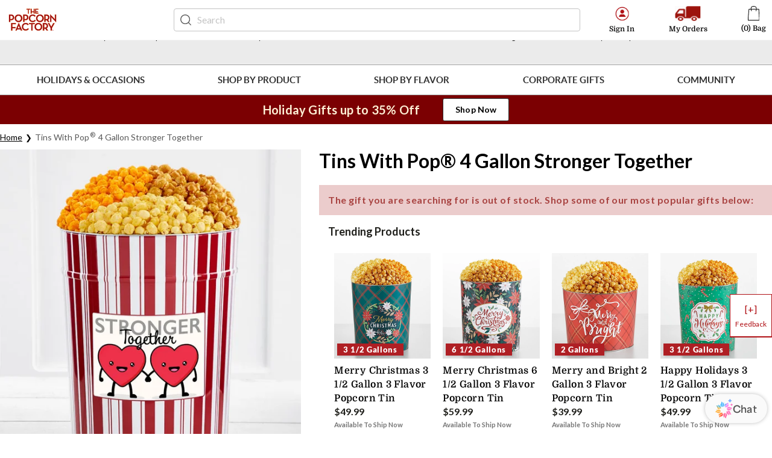

--- FILE ---
content_type: application/javascript; charset=UTF-8
request_url: https://www.thepopcornfactory.com/static/js/DesktopGqlTopNavMenuItem.3fb009c3.chunk.js
body_size: 10504
content:
"use strict";(self.__LOADABLE_LOADED_CHUNKS__=self.__LOADABLE_LOADED_CHUNKS__||[]).push([[1491],{88840:function(e,t,n){n.r(t),n.d(t,{DesktopTopNavMenuItem:function(){return de},default:function(){return ue}});n(47012),n(34204),n(35978),n(81621),n(22369),n(13848),n(45503),n(1075),n(73045),n(51343),n(90937),n(75755),n(47740),n(77532),n(36211),n(50278),n(76277),n(23e3),n(9844),n(93142),n(43041),n(99067),n(48691),n(97021),n(82336);var o=n(41594),r=n.n(o),i=n(26306),a=n(17191),l=n(36615),d=n(4949),c=n(82506),u=n(19979),p=n(47261),s=n(50804),m=n(3495),v=n(87291),g=n(26271),f=n(8517),b=n(92031),y=n(32634),h=n(73779),x=n(3571),k=n(46560),_=n(15077),w=(n(61773),n(32195),n(1623),n(15615),n(31538),n(608)),S=n(80998),E=n(25609),O=n(40042),C=n(52233),I=function(e){var t=e.classes,n=e.productData;if(!n)return null;var o=(0,w.n)();return r().createElement(m.A,{container:!0,"data-component":"dropDownPmallProductsUi"},null===n||void 0===n?void 0:n.map((function(e){var n,i,a;return r().createElement(m.A,{item:!0,xs:6,key:o(e)},r().createElement(s.N_,{className:t.productLink,to:null===e||void 0===e||null===(n=e.seo)||void 0===n?void 0:n.url},r().createElement("div",{className:t.image},r().createElement(O.Ay,null,r().createElement("img",{src:"".concat(null===e||void 0===e||null===(i=e.image)||void 0===i?void 0:i.path).concat(null===e||void 0===e||null===(a=e.image)||void 0===a?void 0:a.name,"z.jpg"),alt:null===e||void 0===e?void 0:e.name}))),r().createElement("div",{className:t.copyContainer},r().createElement("div",{className:t.productName},null===e||void 0===e?void 0:e.name),r().createElement("div",{className:t.productPrice},r().createElement(C.A,{presentationFamily:"food",skuPriceRange:null===e||void 0===e?void 0:e.skuPriceRange,isMobile:!1})))))})))};I.propTypes={classes:a.object.isRequired,productData:(0,a.arrayOf)((0,a.shape)({id:a.string.isRequired,image:(0,a.shape)({path:a.string.isRequired,name:a.string.isRequired}).isRequired,name:a.string.isRequired,skuPriceRange:(0,a.shape)({retail:(0,a.arrayOf)((0,a.shape)({value:a.number.isRequired})).isRequired,sale:(0,a.arrayOf)((0,a.shape)({value:a.number.isRequired})).isRequired}).isRequired,seo:(0,a.shape)({url:a.string.isRequired}).isRequired}))},I.defaultProps={productData:[]};var D=(0,v.A)((function(e){var t,n;return{root:{margin:"24px 15px 50px",width:"100%",minWidth:"140px",height:"auto",textAlign:"center",color:"#fff","-webkit-border-radius":"4px","-moz-border-radius":"4px",borderRadius:"4px","-webkit-box-shadow":"0px 11px 19px 5px rgba(0,0,0,0.16)","-moz-box-shadow":"0px 11px 19px 5px rgba(0,0,0,0.16)",boxShadow:"0px 11px 19px 5px rgba(0,0,0,0.16)",transition:"transform .2s ease-in-out .2s",willChange:"transform","&:hover":{transform:"scale(1.05)"}},productLink:{textDecoration:"none",padding:"16px 10px",display:"block"},image:{"& img":{width:"100%"}},copyContainer:{padding:"5px 0px",fontSize:"12px"},productName:{fontWeight:"600",color:(null===(t=e.palette.cms)||void 0===t?void 0:t.black)||"#333"},productPrice:{fontWeight:"400",color:(null===(n=e.palette.cms)||void 0===n?void 0:n.black)||"#333"}}}))(I),j=n(57694),M=n(25212),P=n(62717),A=n(95217);function N(e){return N="function"==typeof Symbol&&"symbol"==typeof Symbol.iterator?function(e){return typeof e}:function(e){return e&&"function"==typeof Symbol&&e.constructor===Symbol&&e!==Symbol.prototype?"symbol":typeof e},N(e)}function R(e,t){var n=Object.keys(e);if(Object.getOwnPropertySymbols){var o=Object.getOwnPropertySymbols(e);t&&(o=o.filter((function(t){return Object.getOwnPropertyDescriptor(e,t).enumerable}))),n.push.apply(n,o)}return n}function L(e,t,n){return(t=function(e){var t=function(e,t){if("object"!=N(e)||!e)return e;var n=e[Symbol.toPrimitive];if(void 0!==n){var o=n.call(e,t||"default");if("object"!=N(o))return o;throw new TypeError("@@toPrimitive must return a primitive value.")}return("string"===t?String:Number)(e)}(e,"string");return"symbol"==N(t)?t:t+""}(t))in e?Object.defineProperty(e,t,{value:n,enumerable:!0,configurable:!0,writable:!0}):e[t]=n,e}var B=function(e){var t,n=e.brand,o=e.categoryOnHover,i=(0,A.A)({queryName:"findCategoryById"}),a=i.targeting,l=i.context,d=i.isGraphqlTargetingEnabled,c=(0,P.A)(d),u=function(e){for(var t=1;t<arguments.length;t++){var n=null!=arguments[t]?arguments[t]:{};t%2?R(Object(n),!0).forEach((function(t){L(e,t,n[t])})):Object.getOwnPropertyDescriptors?Object.defineProperties(e,Object.getOwnPropertyDescriptors(n)):R(Object(n)).forEach((function(t){Object.defineProperty(e,t,Object.getOwnPropertyDescriptor(n,t))}))}return e}({brand:n["domain-name"],environment:M.S,locale:"en-us",id:o,productOptions:{pageSize:2,page:1}},d?{targeting:a}:{}),p=(0,S.IT)(c,{variables:u,context:l}),s=p.data,m=p.loading,v=p.error;if(m)return null;if(v)return E.A.logError({appName:"mbp-pwa-ui",query:c,component:"CategoryForDropDownPmall.js",message:"Error loading data from Graphql",env:M.S,error:v}),null;if(!s)return E.A.logWarning({appName:"mbp-pwa-ui",query:c,component:"CategoryForDropDownPmall.js",message:"No data returned for query",env:M.S}),null;var g=(null===s||void 0===s||null===(t=s.findCategoryById)||void 0===t?void 0:t.products)||[];return r().createElement(D,{productData:g,"data-component":"categoryForDropDownPmall"})};B.propTypes={brand:a.object.isRequired,categoryOnHover:a.string},B.defaultProps={categoryOnHover:""};var H=(0,i.Ng)((function(e){return{brand:(0,j.getBrand)(e)}}),null)(B);function W(){return W=Object.assign?Object.assign.bind():function(e){for(var t=1;t<arguments.length;t++){var n=arguments[t];for(var o in n)({}).hasOwnProperty.call(n,o)&&(e[o]=n[o])}return e},W.apply(null,arguments)}function z(e,t){return function(e){if(Array.isArray(e))return e}(e)||function(e,t){var n=null==e?null:"undefined"!=typeof Symbol&&e[Symbol.iterator]||e["@@iterator"];if(null!=n){var o,r,i,a,l=[],d=!0,c=!1;try{if(i=(n=n.call(e)).next,0===t){if(Object(n)!==n)return;d=!1}else for(;!(d=(o=i.call(n)).done)&&(l.push(o.value),l.length!==t);d=!0);}catch(e){c=!0,r=e}finally{try{if(!d&&null!=n.return&&(a=n.return(),Object(a)!==a))return}finally{if(c)throw r}}return l}}(e,t)||function(e,t){if(e){if("string"==typeof e)return F(e,t);var n={}.toString.call(e).slice(8,-1);return"Object"===n&&e.constructor&&(n=e.constructor.name),"Map"===n||"Set"===n?Array.from(e):"Arguments"===n||/^(?:Ui|I)nt(?:8|16|32)(?:Clamped)?Array$/.test(n)?F(e,t):void 0}}(e,t)||function(){throw new TypeError("Invalid attempt to destructure non-iterable instance.\nIn order to be iterable, non-array objects must have a [Symbol.iterator]() method.")}()}function F(e,t){(null==t||t>e.length)&&(t=e.length);for(var n=0,o=Array(t);n<t;n++)o[n]=e[n];return o}var q=function(e){var t,n,i=e.item,a=e.classes,l=e.actionName,d=e.trackEvent,c=e.attributes,p=e.topMenuItemId,v=e.categoryBaseId;if(0===Object.keys(i).length)return null;var g="Heading",f=z((0,o.useState)(!0),2),b=f[0],h=f[1],x=z((0,o.useState)(1),2),k=x[0],_=x[1],S=z((0,o.useState)(1),2),E=S[0],O=S[1],C=z((0,o.useState)(v),2),I=C[0],D=C[1],j=(0,w.n)(),M=function(e,t,n,o){return r().createElement(m.A,{item:!0,xs:6,className:a.setSubMenuLsit,"data-testid":"newTest-Id","data-component":"showCategoryOnHover"},r().createElement(u.A,{key:j(n),id:t,className:(null===n||void 0===n?void 0:n.linkStyle)===g?a.dropdownHeadingLink:a.dropdownMenuItem,component:e,style:o,onClick:function(){var e,t,o;return d({eventCategory:(null===(e=n.track_event)||void 0===e?void 0:e.tracking_event_category)||(null===n||void 0===n?void 0:n.trackingCategory)||"Global Nav",eventAction:(null===(t=n.track_event)||void 0===t?void 0:t.tracking_event_action)||(null===n||void 0===n?void 0:n.trackingAction)||l||"",eventLabel:(null===(o=n.track_event)||void 0===o?void 0:o.tracking_event_label)||(null===n||void 0===n?void 0:n.trackingLabel)||n.label||"",trackEventAction:d})}},n.imageUrl&&r().createElement("div",{className:a.subMenuImage},r().createElement("img",{src:null===n||void 0===n?void 0:n.imageUrl,alt:n.label})),null!==n&&void 0!==n&&n.textField?r().createElement("span",null,r().createElement("span",{style:{color:null===n||void 0===n?void 0:n.colorField}},(0,y.hN)(null===n||void 0===n?void 0:n.textField)," "),(0,y.hN)(null===n||void 0===n?void 0:n.label)):(0,y.hN)(null===n||void 0===n?void 0:n.label)))};return r().createElement(m.A,{container:!0,"data-component":"pmallDropDownMenu"},r().createElement(m.A,{item:!0,xs:3,className:a.verticalMenu},null===i||void 0===i||null===(t=i.submenu)||void 0===t?void 0:t.map((function(e){return null!==e&&void 0!==e&&e.is_vertical_menu_title?r().createElement("span",{key:j(e),className:a.menuMainHeading},e.label):(null===e||void 0===e?void 0:e.linkStyle)!==g||null!==e&&void 0!==e&&e.link?null:r().createElement(r().Fragment,null,r().createElement(u.A,{key:j(e),onMouseOver:function(){return t=!0,n=null===e||void 0===e?void 0:e.column,o=null===e||void 0===e?void 0:e.pim_collection_code,h(t),_(n),O(n),void D(o);var t,n,o},className:"".concat(a.dropdownHeading," ").concat(E===(null===e||void 0===e?void 0:e.column)?a.activeClass:null),disableRipple:!0},e.label))}))),r().createElement(m.A,{item:!0,xs:9},r().createElement(m.A,{container:!0},r().createElement(m.A,{item:!0,xs:6},r().createElement(m.A,{container:!0},null===i||void 0===i||null===(n=i.submenu)||void 0===n?void 0:n.map((function(e,t){var n="".concat(p,"_").concat(t),o={};null!==e&&void 0!==e&&e.textField&&(o.padding="3px 40px 3px 20px"),(null===e||void 0===e?void 0:e.linkStyle)===g&&null!==c&&void 0!==c&&c.dropdown_menu_item_no_wrap?o.whiteSpace="noWrap":null!==c&&void 0!==c&&c.dropdown_menu_item_padding&&(o.padding=null===c||void 0===c?void 0:c.dropdown_menu_item_padding);var i=-1!==(null===e||void 0===e?void 0:e.link).indexOf("://")?r().forwardRef((function(t,n){return r().createElement("a",W({"aria-hidden":"true",target:"_blank",rel:"noreferrer",ref:n,href:null===e||void 0===e?void 0:e.link},t))})):r().forwardRef((function(t,n){return r().createElement(s.N_,W({"aria-hidden":"true",to:null===e||void 0===e?void 0:e.link,innerRef:n},t))}));if((null===e||void 0===e?void 0:e.linkStyle)===g&&(null===e||void 0===e?void 0:e.column)===k&&b)return r().createElement(m.A,{item:!0,xs:12},r().createElement("h4",{className:a.setGridStch},null===e||void 0===e?void 0:e.label));if((null===e||void 0===e||!e.is_vertical_menu_title)&&(null===e||void 0===e?void 0:e.linkStyle)!==g&&(null===e||void 0===e?void 0:e.column)===k&&b){return M(i,n,e,o)}return null})))),r().createElement(m.A,{item:!0,xs:6},r().createElement(H,{categoryOnHover:I})))))};q.propTypes={classes:a.object.isRequired,trackEvent:a.func.isRequired,actionName:a.string.isRequired,topMenuItemId:a.string.isRequired,categoryBaseId:a.string,attributes:(0,a.shape)({dropdown_menu_item_no_wrap:a.bool,dropdown_menu_item_padding:a.string}),item:(0,a.shape)({label:a.string,linkStyle:a.string,main_link:(0,a.shape)({href:a.string,title:a.string}),submenu:(0,a.arrayOf)((0,a.shape)({label:a.string,linkStyle:a.string,trackingAction:a.string,trackingCategory:a.string,trackingLabel:a.string}))})},q.defaultProps={attributes:{},item:{},categoryBaseId:""};var T=(0,v.A)((function(e){var t,n,o,r,i,a;return{dropdownHeading:{color:(null===(t=e.palette.cms)||void 0===t?void 0:t.primary)||e.palette.colorPrimary,fontSize:13,fontWeight:"bold",lineHeight:"20px",padding:"6px \u200b12px 6px 12px",cursor:"pointer",textDecoration:"none",textRendering:"optimizeLegibility",textShadow:"1px 1px 1px rgba(0, 0, 0, 0.004)","&:active":{backgroundColor:"transparent",textDecoration:"none"},"&:hover":{backgroundColor:(null===(n=e.palette.cms)||void 0===n?void 0:n.white)||"#ffffff",textDecoration:"none"},"&:focus":{backgroundColor:"transparent",textDecoration:"none"}},dropdownHeadingLink:{color:e.palette.black,fontSize:13,fontWeight:"bold",lineHeight:"20px",padding:"3px 20px 3px 20px",textDecoration:"none",textRendering:"optimizeLegibility",whiteSpace:"break-spaces",textShadow:"1px 1px 1px rgba(0, 0, 0, 0.004)",display:"flex",flexWrap:"wrap","&:active":{backgroundColor:"transparent",textDecoration:"underline"},"&:hover":{backgroundColor:"transparent",textDecoration:"underline"},"&:focus":{backgroundColor:"transparent",textDecoration:"underline"}},dropdownMenuItem:{color:(null===e||void 0===e||null===(o=e.palette)||void 0===o||null===(o=o.desktopHeaderMenu)||void 0===o?void 0:o.text)||"#000",fontSize:13,fontWeight:"normal",lineHeight:"20px",letterSpacing:"0",padding:"3px 0 3px 25px",textDecoration:"none",textRendering:"optimizeLegibility",whiteSpace:"normal",textShadow:"1px 1px 1px rgba(0, 0, 0, 0.004)","&:active":{backgroundColor:"transparent",textDecoration:"underline"},"&:hover":{backgroundColor:"transparent",textDecoration:"underline"},"&:focus":{backgroundColor:"transparent",textDecoration:"underline"}},dropDownFullWidth:{display:"flex",flexWrap:"wrap",justifyContent:"center","& $dropdownHeadingLink":{maxWidth:165,fontSize:12,textDecoration:"none",justifyContent:"center"}},setGridStch:{margin:"0 15px 12px 15px",padding:"10px 4px",borderBottom:"2px dashed ".concat((null===(r=e.palette.cms)||void 0===r?void 0:r.verticalBottomBdrColor)||"#dedede")},setSubMenuLsit:{width:250},verticalMenu:{backgroundColor:(null===(i=e.palette.cms)||void 0===i?void 0:i.verticalMenuColor)||"#efefe7"},activeClass:{backgroundColor:(null===(a=e.palette.cms)||void 0===a?void 0:a.white)||"#fff"},menuMainHeading:{fontSize:18,fontWeight:600,display:"block",padding:"12px 10px"}}}))(q);function $(){return $=Object.assign?Object.assign.bind():function(e){for(var t=1;t<arguments.length;t++){var n=arguments[t];for(var o in n)({}).hasOwnProperty.call(n,o)&&(e[o]=n[o])}return e},$.apply(null,arguments)}function G(e,t){return function(e){if(Array.isArray(e))return e}(e)||function(e,t){var n=null==e?null:"undefined"!=typeof Symbol&&e[Symbol.iterator]||e["@@iterator"];if(null!=n){var o,r,i,a,l=[],d=!0,c=!1;try{if(i=(n=n.call(e)).next,0===t){if(Object(n)!==n)return;d=!1}else for(;!(d=(o=i.call(n)).done)&&(l.push(o.value),l.length!==t);d=!0);}catch(e){c=!0,r=e}finally{try{if(!d&&null!=n.return&&(a=n.return(),Object(a)!==a))return}finally{if(c)throw r}}return l}}(e,t)||function(e,t){if(e){if("string"==typeof e)return U(e,t);var n={}.toString.call(e).slice(8,-1);return"Object"===n&&e.constructor&&(n=e.constructor.name),"Map"===n||"Set"===n?Array.from(e):"Arguments"===n||/^(?:Ui|I)nt(?:8|16|32)(?:Clamped)?Array$/.test(n)?U(e,t):void 0}}(e,t)||function(){throw new TypeError("Invalid attempt to destructure non-iterable instance.\nIn order to be iterable, non-array objects must have a [Symbol.iterator]() method.")}()}function U(e,t){(null==t||t>e.length)&&(t=e.length);for(var n=0,o=Array(t);n<t;n++)o[n]=e[n];return o}var K=function(e){var t,n,i=e.item,a=e.classes,l=e.actionName,d=e.trackEvent,c=e.attributes,p=e.topMenuItemId,v=e.categoryBaseId;if(0===Object.keys(i).length)return null;var g="Heading",f=G((0,o.useState)(!0),2),b=f[0],h=f[1],x=G((0,o.useState)(1),2),k=x[0],_=x[1],S=G((0,o.useState)(1),2),E=S[0],O=S[1],C=G((0,o.useState)(v),2),I=C[0],D=C[1],j=(0,w.n)(),M=function(e,t,n,o){return r().createElement(m.A,{item:!0,xs:6,className:a.setSubMenuLsit,"data-testid":"newTest-Id","data-component":"showCategoryOnHover"},r().createElement(u.A,{key:j(n),id:t,className:(null===n||void 0===n?void 0:n.linkStyle)===g?a.dropdownHeadingLink:a.dropdownMenuItem,component:e,style:o,onClick:function(){var e,t,o;return d({eventCategory:(null===(e=n.track_event)||void 0===e?void 0:e.tracking_event_category)||(null===n||void 0===n?void 0:n.trackingCategory)||"Global Nav",eventAction:(null===(t=n.track_event)||void 0===t?void 0:t.tracking_event_action)||(null===n||void 0===n?void 0:n.trackingAction)||l||"",eventLabel:(null===(o=n.track_event)||void 0===o?void 0:o.tracking_event_label)||(null===n||void 0===n?void 0:n.trackingLabel)||n.label||"",trackEventAction:d})}},n.imageUrl&&r().createElement("div",{className:a.subMenuImage},r().createElement("img",{src:null===n||void 0===n?void 0:n.imageUrl,alt:n.label})),null!==n&&void 0!==n&&n.textField?r().createElement("span",null,r().createElement("span",{style:{color:null===n||void 0===n?void 0:n.colorField}},(0,y.hN)(null===n||void 0===n?void 0:n.textField)," "),(0,y.hN)(null===n||void 0===n?void 0:n.label)):(0,y.hN)(null===n||void 0===n?void 0:n.label)))};return r().createElement(m.A,{container:!0,"data-component":"v2082021DropDownMenu"},r().createElement(m.A,{item:!0,xs:3,className:a.verticalMenu},"SDFGSDFGSDFGSDFG",null===i||void 0===i||null===(t=i.submenu)||void 0===t?void 0:t.map((function(e){return null!==e&&void 0!==e&&e.is_vertical_menu_title?r().createElement("span",{key:j(e),className:a.menuMainHeading},e.label):(null===e||void 0===e?void 0:e.linkStyle)!==g||null!==e&&void 0!==e&&e.link?null:r().createElement(r().Fragment,null,r().createElement(u.A,{key:j(e),onMouseOver:function(){return t=!0,n=null===e||void 0===e?void 0:e.column,o=null===e||void 0===e?void 0:e.pim_collection_code,h(t),_(n),O(n),void D(o);var t,n,o},className:"".concat(a.dropdownHeading," ").concat(E===(null===e||void 0===e?void 0:e.column)?a.activeClass:null),disableRipple:!0},e.label))}))),r().createElement(m.A,{item:!0,xs:9},r().createElement(m.A,{container:!0},r().createElement(m.A,{item:!0,xs:6},r().createElement(m.A,{container:!0},null===i||void 0===i||null===(n=i.submenu)||void 0===n?void 0:n.map((function(e,t){var n="".concat(p,"_").concat(t),o={};null!==e&&void 0!==e&&e.textField&&(o.padding="3px 40px 3px 20px"),(null===e||void 0===e?void 0:e.linkStyle)===g&&null!==c&&void 0!==c&&c.dropdown_menu_item_no_wrap?o.whiteSpace="noWrap":null!==c&&void 0!==c&&c.dropdown_menu_item_padding&&(o.padding=null===c||void 0===c?void 0:c.dropdown_menu_item_padding);var i=-1!==(null===e||void 0===e?void 0:e.link).indexOf("://")?r().forwardRef((function(t,n){return r().createElement("a",$({"aria-hidden":"true",target:"_blank",rel:"noreferrer",ref:n,href:null===e||void 0===e?void 0:e.link},t))})):r().forwardRef((function(t,n){return r().createElement(s.N_,$({"aria-hidden":"true",to:null===e||void 0===e?void 0:e.link,innerRef:n},t))}));if((null===e||void 0===e?void 0:e.linkStyle)===g&&(null===e||void 0===e?void 0:e.column)===k&&b)return r().createElement(m.A,{item:!0,xs:12},r().createElement("h4",{className:a.setGridStch},null===e||void 0===e?void 0:e.label));if((null===e||void 0===e||!e.is_vertical_menu_title)&&(null===e||void 0===e?void 0:e.linkStyle)!==g&&(null===e||void 0===e?void 0:e.column)===k&&b){return M(i,n,e,o)}return null})))),r().createElement(m.A,{item:!0,xs:6},r().createElement(H,{categoryOnHover:I})))))};K.propTypes={classes:a.object.isRequired,trackEvent:a.func.isRequired,actionName:a.string.isRequired,topMenuItemId:a.string.isRequired,categoryBaseId:a.string,attributes:(0,a.shape)({dropdown_menu_item_no_wrap:a.bool,dropdown_menu_item_padding:a.string}),item:(0,a.shape)({label:a.string,linkStyle:a.string,main_link:(0,a.shape)({href:a.string,title:a.string}),submenu:(0,a.arrayOf)((0,a.shape)({label:a.string,linkStyle:a.string,trackingAction:a.string,trackingCategory:a.string,trackingLabel:a.string}))})},K.defaultProps={attributes:{},item:{},categoryBaseId:""};var V=(0,v.A)((function(e){var t,n,o,r,i,a;return{dropdownHeading:{color:(null===(t=e.palette.cms)||void 0===t?void 0:t.primary)||e.palette.colorPrimary,fontSize:13,lineHeight:"20px",padding:"6px \u200b12px 6px 12px",cursor:"pointer",textDecoration:"none",textRendering:"optimizeLegibility",textShadow:"1px 1px 1px rgba(0, 0, 0, 0.004)","&:active":{backgroundColor:"transparent",textDecoration:"none"},"&:hover":{backgroundColor:(null===(n=e.palette.cms)||void 0===n?void 0:n.white)||"#ffffff",textDecoration:"none"},"&:focus":{backgroundColor:"transparent",textDecoration:"none"}},dropdownHeadingLink:{color:e.palette.black,fontSize:13,fontWeight:"bold",lineHeight:"20px",padding:"3px 20px 3px 20px",textDecoration:"none",textRendering:"optimizeLegibility",whiteSpace:"break-spaces",textShadow:"1px 1px 1px rgba(0, 0, 0, 0.004)",display:"flex",flexWrap:"wrap","&:active":{backgroundColor:"transparent",textDecoration:"underline"},"&:hover":{backgroundColor:"transparent",textDecoration:"underline"},"&:focus":{backgroundColor:"transparent",textDecoration:"underline"}},dropdownMenuItem:{color:(null===e||void 0===e||null===(o=e.palette)||void 0===o||null===(o=o.desktopHeaderMenu)||void 0===o?void 0:o.text)||"#000",fontSize:13,fontWeight:"normal",lineHeight:"20px",letterSpacing:"0",padding:"3px 0 3px 25px",textDecoration:"none",textRendering:"optimizeLegibility",whiteSpace:"normal",textShadow:"1px 1px 1px rgba(0, 0, 0, 0.004)","&:active":{backgroundColor:"transparent",textDecoration:"underline"},"&:hover":{backgroundColor:"transparent",textDecoration:"underline"},"&:focus":{backgroundColor:"transparent",textDecoration:"underline"}},dropDownFullWidth:{display:"flex",flexWrap:"wrap",justifyContent:"center","& $dropdownHeadingLink":{maxWidth:165,fontSize:12,textDecoration:"none",justifyContent:"center"}},setGridStch:{margin:"0 15px 12px 15px",padding:"10px 4px",borderBottom:"2px dashed ".concat((null===(r=e.palette.cms)||void 0===r?void 0:r.verticalBottomBdrColor)||"#dedede")},setSubMenuLsit:{width:250},verticalMenu:{backgroundColor:(null===(i=e.palette.cms)||void 0===i?void 0:i.verticalMenuColor)||"#efefe7"},activeClass:{backgroundColor:(null===(a=e.palette.cms)||void 0===a?void 0:a.white)||"#fff"},menuMainHeading:{fontSize:18,fontWeight:600,display:"block",padding:"12px 10px"}}}))(K);function J(e){return J="function"==typeof Symbol&&"symbol"==typeof Symbol.iterator?function(e){return typeof e}:function(e){return e&&"function"==typeof Symbol&&e.constructor===Symbol&&e!==Symbol.prototype?"symbol":typeof e},J(e)}function Q(e,t){var n=Object.keys(e);if(Object.getOwnPropertySymbols){var o=Object.getOwnPropertySymbols(e);t&&(o=o.filter((function(t){return Object.getOwnPropertyDescriptor(e,t).enumerable}))),n.push.apply(n,o)}return n}function X(e){for(var t=1;t<arguments.length;t++){var n=null!=arguments[t]?arguments[t]:{};t%2?Q(Object(n),!0).forEach((function(t){re(e,t,n[t])})):Object.getOwnPropertyDescriptors?Object.defineProperties(e,Object.getOwnPropertyDescriptors(n)):Q(Object(n)).forEach((function(t){Object.defineProperty(e,t,Object.getOwnPropertyDescriptor(n,t))}))}return e}function Y(e,t){for(var n=0;n<t.length;n++){var o=t[n];o.enumerable=o.enumerable||!1,o.configurable=!0,"value"in o&&(o.writable=!0),Object.defineProperty(e,ie(o.key),o)}}function Z(e,t,n){return t=te(t),function(e,t){if(t&&("object"==J(t)||"function"==typeof t))return t;if(void 0!==t)throw new TypeError("Derived constructors may only return object or undefined");return function(e){if(void 0===e)throw new ReferenceError("this hasn't been initialised - super() hasn't been called");return e}(e)}(e,ee()?Reflect.construct(t,n||[],te(e).constructor):t.apply(e,n))}function ee(){try{var e=!Boolean.prototype.valueOf.call(Reflect.construct(Boolean,[],(function(){})))}catch(e){}return(ee=function(){return!!e})()}function te(e){return te=Object.setPrototypeOf?Object.getPrototypeOf.bind():function(e){return e.__proto__||Object.getPrototypeOf(e)},te(e)}function ne(e,t){return ne=Object.setPrototypeOf?Object.setPrototypeOf.bind():function(e,t){return e.__proto__=t,e},ne(e,t)}function oe(){return oe=Object.assign?Object.assign.bind():function(e){for(var t=1;t<arguments.length;t++){var n=arguments[t];for(var o in n)({}).hasOwnProperty.call(n,o)&&(e[o]=n[o])}return e},oe.apply(null,arguments)}function re(e,t,n){return(t=ie(t))in e?Object.defineProperty(e,t,{value:n,enumerable:!0,configurable:!0,writable:!0}):e[t]=n,e}function ie(e){var t=function(e,t){if("object"!=J(e)||!e)return e;var n=e[Symbol.toPrimitive];if(void 0!==n){var o=n.call(e,t||"default");if("object"!=J(o))return o;throw new TypeError("@@toPrimitive must return a primitive value.")}return("string"===t?String:Number)(e)}(e,"string");return"symbol"==J(t)?t:t+""}var ae="Heading";var le=function(e){var t=e.item,n=e.column,o=e.size,i=e.topMenuItemId,a=e.classes,l=e.ieBrowser,d=e.actionName,c=e.trackEvent,p=e.attributes,v=e.presentationFamily,g=e.columnWidths,f=e.isHolidayMenu;return r().createElement(m.A,{className:l?a.dropDownIe:"food"===v&&a.dropDownColumn||t.fullWidthSubmenu&&a.dropDownFullWidth,item:!0,xs:o,style:{width:g},"data-component":"dropDownColumn"},t.submenu.filter((function(e){return e.column===n})).map((function(e,t){var o="".concat(i,"_").concat(n,"_").concat(t+1-1),l="".concat(i,"_").concat(n,"_").concat(t);if(e.linkStyle===ae&&!e.link)return r().createElement(u.A,{key:o,id:l,className:a.dropdownHeading,disableRipple:!0},e.label);var m={};e.textField&&(m.padding="3px 40px 3px 20px"),(null===e||void 0===e?void 0:e.linkStyle)===ae?null!==p&&void 0!==p&&p.dropdown_menu_item_no_wrap?m.whiteSpace="noWrap":null!==p&&void 0!==p&&p.dropdown_menu_item_padding&&(m.padding=p.dropdown_menu_item_padding):null!==p&&void 0!==p&&p.dropdown_menu_item_padding&&(m.padding=null===p||void 0===p?void 0:p.dropdown_menu_item_padding);var v=-1!==e.link.indexOf("://")?r().forwardRef((function(t,n){return r().createElement("a",oe({target:"_blank",rel:"noreferrer",ref:n,href:e.link},t))})):r().forwardRef((function(t,n){return r().createElement(s.N_,oe({to:e.link,innerRef:n},t))}));return r().createElement("div",{className:a.menuItemContainer},r().createElement(u.A,{key:o,id:l,className:e.linkStyle===ae?a.dropdownHeadingLink:a.dropdownMenuItem,component:v,style:m,onClick:function(){var t,n,o;return c({eventCategory:(null===(t=e.track_event)||void 0===t?void 0:t.tracking_event_category)||(null===e||void 0===e?void 0:e.trackingCategory)||"Global Nav",eventAction:(null===(n=e.track_event)||void 0===n?void 0:n.tracking_event_action)||(null===e||void 0===e?void 0:e.trackingAction)||d||"",eventLabel:(null===(o=e.track_event)||void 0===o?void 0:o.tracking_event_label)||(null===e||void 0===e?void 0:e.trackingLabel)||(null===e||void 0===e?void 0:e.label)||"",trackEventAction:c})}},(null===e||void 0===e?void 0:e.imageUrl)&&r().createElement("div",{className:a.subMenuImage},r().createElement("img",{src:e.imageUrl,alt:e.label})),null!==e&&void 0!==e&&e.textField?r().createElement("span",null,r().createElement("span",{style:{color:e.colorField}},(0,y.hN)(e.textField)," "),(0,y.hN)(e.label)):(0,y.hN)(e.label),(null===e||void 0===e?void 0:e.menu_sub_heading)&&f&&r().createElement("div",{className:a.menuSubHeading},null===e||void 0===e?void 0:e.menu_sub_heading)),(null===e||void 0===e?void 0:e.discount_text)&&r().createElement("div",{className:a.discountText},null===e||void 0===e?void 0:e.discount_text))})))};le.propTypes={item:a.object.isRequired,column:a.number.isRequired,size:a.number.isRequired,topMenuItemId:a.string.isRequired,classes:a.object.isRequired,ieBrowser:a.bool.isRequired,actionName:a.string.isRequired,trackEvent:a.func.isRequired,attributes:(0,a.shape)({dropdown_menu_item_no_wrap:a.bool,dropdown_menu_item_padding:a.string}).isRequired,presentationFamily:a.string.isRequired,columnWidths:a.string.isRequired,isHolidayMenu:a.bool.isRequired};var de=function(e){function t(e){var n;!function(e,t){if(!(e instanceof t))throw new TypeError("Cannot call a class as a function")}(this,t),(n=Z(this,t,[e])).handleToggle=function(){n.setState((function(e){return{open:!e.open}}))},n.handleOpen=function(){var e=n.props.item;if("Vertical"===(null===e||void 0===e?void 0:e.menu_style)){var t,o=null===e||void 0===e?void 0:e.submenu.filter((function(e){return"Heading"===e.linkStyle}));n.setState({categoryId:(null===o||void 0===o||null===(t=o[0])||void 0===t?void 0:t.pim_collection_code)||""})}"undefined"!==typeof document&&(n.focused=!0,setTimeout((function(){n.focused&&document.getElementById(n.topMenuItemId)&&(document.getElementById(n.topMenuItemId).focus(),n.setState({open:!0}))}),300))},n.handleClose=function(){n.focused=!1,n.setState({open:!1})},n.handleButtonKeyDown=function(e){var t=n.state.open;switch(e.which||e.keyCode){case 38:e.preventDefault(),e.stopPropagation(),t&&n.setState({open:!1});break;case 40:if(e.preventDefault(),e.stopPropagation(),t){var o="undefined"!==typeof document?document.getElementById("".concat(n.topMenuItemId,"_1_1")):null;o&&o.focus()}else n.handleOpen();break;case 37:e.preventDefault(),e.stopPropagation();var r=n.props.index;r>1&&"undefined"!==typeof document&&document.getElementById("".concat(n.rootId,"_").concat(r-1)).focus();break;case 39:e.preventDefault(),e.stopPropagation();var i=n.props.index,a="undefined"!==typeof document?document.getElementById("".concat(n.rootId,"_").concat(i+1)):null;a&&a.focus()}},n.computePopperPlacement=function(e,t){return e<=t/3?"bottom-start":e>=2*t/3?"bottom-end":"bottom"},n.PopperPlacement=function(e,t){switch(n.props.attributes.dropdown_placement){case"Start":return"bottom-start";case"End":return"bottom-end";case"Middle":return"bottom";default:return n.computePopperPlacement(e,t)}};var o=n.props,r=o.index,i=o.item;return n.rootId="".concat(i.label.replace(/ /g,"")),n.topMenuItemId="".concat(n.rootId,"_").concat(r),n.state={open:!1,ieBrowser:!1,categoryId:""},n.focused=!1,n}return function(e,t){if("function"!=typeof t&&null!==t)throw new TypeError("Super expression must either be null or a function");e.prototype=Object.create(t&&t.prototype,{constructor:{value:e,writable:!0,configurable:!0}}),Object.defineProperty(e,"prototype",{writable:!1}),t&&ne(e,t)}(t,e),n=t,(o=[{key:"componentDidMount",value:function(){if("undefined"!==typeof document){var e=!!document.documentMode;this.setState({ieBrowser:e})}}},{key:"render",value:function(){var e,t,n,o,i,a,u=this,v=this.props,b=v.classes,y=v.item,h=v.index,x=v.length,k=v.attributes,w=v.trackEvent,S=v.isBot,E=v.brand,O=v.presentationFamily;if(!y)return null;var C,I=this.state,D=I.open,j=I.ieBrowser,M="".concat(this.rootId,"_").concat(h),P=(0,f.Ay)(k),A={height:y.additionalHeight>0?"calc(100% + ".concat(y.additionalHeight,"px)"):"100%"},N=y.icon?r().createElement(r().Fragment,null,r().createElement("img",{src:y.icon,alt:"MenuIcon",className:b.menuIconImage}),r().createElement("span",null,y.label)):y.label,R="flower"===O&&(null===(e=y.menu_header_image)||void 0===e?void 0:e.url),L=R?r().createElement("img",{src:null===(t=y.menu_header_image)||void 0===t?void 0:t.url,alt:"MenuImage",className:b.menuHeaderImage}):N,B=R?"".concat(b.topNavItem," ").concat(b.headerImage):b.topNavItem;P.height&&(P.height="100%"),y.color&&(P.color=y.color),y.backgroundColor&&(P.backgroundColor=y.backgroundColor),!1===(null===k||void 0===k?void 0:k.bold_title)?P.fontWeight="normal":P.fontWeight="bold",null!==k&&void 0!==k&&k.font_family&&(P.fontFamily=null===(C=k.font_family)||void 0===C?void 0:C.replace(/font-family: |;/g,""));var H=(0,f.nT)(k),W=(0,f.As)(k);!Object.keys(H).length>0?H=X(X({},P),{},{borderBottomColor:"#53327C"}):Object.keys(P).forEach((function(e){H[e]||(H[e]=P[e])}));var z=y.submenu&&y.submenu.length?y.submenu[y.submenu.length-1].column:0,F=12,q=6;z<5?q=12/z:F=z*(q=2);var $=new Array(z).fill(void 0).map((function(e,t){return t+1})),G=y.menu_image,U={};if(G&&null!==G.image&&null!==k&&void 0!==k&&k.background_image_fade){var K,J,Q=null!==(K=k.default_child_color)&&void 0!==K&&K.color?null===(J=k.default_child_color)||void 0===J?void 0:J.color:"#f4f5f6";U.background="linear-gradient(to right, ".concat(Q," 0%, ").concat(Q," 50%, ").concat(Q,"00 90%, ").concat(Q,"00 100%), ").concat(Q," url(").concat(G.image.url,") no-repeat bottom right"),U.paddingRight=350,U.backgroundSize="contain",U.minHeight=k.dropdown_minimum_height?k.dropdown_minimum_height:0}var Y={zIndex:11};y.fullWidthSubmenu&&(Y.width="100%",U.width="100%"),y.fullWidthSubmenu||(U.width="100%",U.height="100%",U.minWidth=k.dropdown_minimum_width?k.dropdown_minimum_width:0,U.maxWidth=k.dropdown_maximum_width?k.dropdown_maximum_width:"",U.minHeight=k.dropdown_minimum_height?k.dropdown_minimum_height:0,U.maxHeight=k.dropdown_maximum_height?k.dropdown_maximum_height:"");var Z="Vertical"===(null===y||void 0===y?void 0:y.menu_style),ee="Holiday Menu"===(null===y||void 0===y?void 0:y.menu_style),te="082021"===(null===y||void 0===y?void 0:y.menu_style),ne={};ne=j?b.menuListIe:Z?b.recipentsClass:b.menuList;var re,ie,ae,de,ce=function(){var e=u.state.categoryId;return r().createElement(p.A,{id:M,dense:!0,disablePadding:!0,className:ne,style:U,"data-component":"desktopTopNavMenuItem"},r().createElement(m.A,{className:j?b.dropDownMainIe:"",container:!0,item:!0,sm:F},Z&&"food"===O?r().createElement(m.A,{container:!0,className:b.setMaxWidth},r().createElement(T,{item:y,key:u.topMenuItemId,trackEvent:w,actionName:y.label,attributes:k,topMenuItemId:u.topMenuItemId,categoryBaseId:e})):te?r().createElement(V,{item:y,key:u.topMenuItemId,trackEvent:w,actionName:y.label,attributes:k,topMenuItemId:u.topMenuItemId,categoryBaseId:e}):$.map((function(e){return r().createElement(le,{key:"".concat(u.topMenuItemId,"_").concat(e),item:y,column:e,size:S?12:q,topMenuItemId:u.topMenuItemId,classes:b,ieBrowser:j,trackEvent:w,actionName:y.label,attributes:k,presentationFamily:O,columnWidths:(t=y.columnWidths,t?"".concat(t,"px"):"auto"),isHolidayMenu:ee});var t}))),null!==k&&void 0!==k&&k.background_image_fade||!G||null===G.image||null===G.link.title?null:r().createElement(m.A,{className:j?b.bannerIe:b.banner,onClick:function(){w({eventCategory:G.tracking_event_category,eventAction:G.tracking_event_action,eventLabel:G.tracking_event_label,queued:!0})}},r().createElement(_.A,{href:G.link.href},r().createElement("img",{src:G.image.url,alt:G.link.title}))),ee&&(null===y||void 0===y?void 0:y.holiday_banner_images.length)>=1&&r().createElement(m.A,{className:b.outerBackgroundContainer},r().createElement("div",{className:b.innerBackgroundBlock},null===y||void 0===y?void 0:y.holiday_banner_images.map((function(e){return r().createElement("img",{src:"".concat(e.images.url,"?height=130&width=160"),alt:""})})))))},ue=function(){return r().createElement("div",{className:"".concat(j?b.topMenuListPopperIe:b.topMenuListPopper," ").concat(!k.delineation_border&&b.topMenuListPopperBorder),style:W,"data-component":"navMenubrandBase"},r().createElement(d.A,{className:b.clickAway,onClickAway:u.handleClose},ce()))},pe=function(e){var t=null;return((null===y||void 0===y?void 0:y.style)||[]).forEach((function(n){var o;"undefined"!==typeof n[e]&&null!==(o=n[e])&&void 0!==o&&o[e]&&(t=n[e][e])})),t};pe("font_family")&&(P.fontFamily=null===(re=pe("font_family"))||void 0===re||null===(re=re.replace("font-family:",""))||void 0===re?void 0:re.replace(";",""),H.fontFamily=null===(ie=pe("font_family"))||void 0===ie||null===(ie=ie.replace("font-family:",""))||void 0===ie?void 0:ie.replace(";","")),null!==(n=pe("font_color"))&&void 0!==n&&n.color&&(P.color=pe("font_color").color),null!==(o=pe("background_color"))&&void 0!==o&&o.color&&(P.backgroundColor=pe("background_color").color),null!==(i=pe("font_hover_color"))&&void 0!==i&&i.color&&(H.color=pe("font_hover_color").color),null!==(a=pe("background_hover_color"))&&void 0!==a&&a.color&&(H.backgroundColor=pe("background_hover_color").color),pe("font_weight")&&(P.fontWeight=null===(ae=pe("font_weight"))||void 0===ae?void 0:ae.toLowerCase(),H.fontWeight=null===(de=pe("fontWeight"))||void 0===de?void 0:de.toLowerCase());var se,me="flower"===O?"".concat(b.topMenuButton," ").concat(b.menuButtonDisplay," ").concat(D&&k.delineation_border&&b.topMenuButtonFocus):"".concat(b.topMenuButton," ").concat(D&&k.delineation_border&&b.topMenuButtonFocus),ve=function(){var e,t,n,o;return r().createElement(r().Fragment,null,null!==(e=y.main_link)&&void 0!==e&&e.href||y.link?r().createElement(s.N_,{onClick:function(){var e,t,n;return w({eventCategory:(null===(e=y.track_event)||void 0===e?void 0:e.tracking_event_category)||y.trackingCategory||"Global Nav",eventAction:(null===(t=y.track_event)||void 0===t?void 0:t.tracking_event_action)||y.trackingAction||y.label||"",eventLabel:(null===(n=y.track_event)||void 0===n?void 0:n.tracking_event_label)||y.trackingLabel||y.label||""})},className:b.topMenuLink,tabIndex:"0",to:(null===(t=y.main_link)||void 0===t?void 0:t.href)||y.link||""},(null===y||void 0===y?void 0:y.categoryOffer)&&r().createElement("div",{className:b.categoryOffer},null===y||void 0===y?void 0:y.categoryOffer),r().createElement("div",{role:"button",id:u.topMenuItemId,"data-test":"top-menu-item",name:"topMenuItem",tabIndex:"0",className:me,style:D?H:P,ref:function(e){u.anchorEl=e},"aria-owns":D?u.topMenuItemId:void 0,"aria-haspopup":"true",onClick:u.handleToggle,onKeyDown:u.handleButtonKeyDown,disableRipple:!0},L)):r().createElement("div",{role:"button",id:u.topMenuItemId,"data-test":"top-menu-item",name:"topMenuItem",tabIndex:"0",className:me,style:D?H:P,ref:function(e){u.anchorEl=e},"aria-owns":D?u.topMenuItemId:void 0,"aria-haspopup":"true",onClick:function(){var e,t,n;w({eventCategory:(null===(e=y.track_event)||void 0===e?void 0:e.tracking_event_category)||y.trackingCategory||"Global Nav",eventAction:(null===(t=y.track_event)||void 0===t?void 0:t.tracking_event_action)||y.trackingAction||y.label||"",eventLabel:(null===(n=y.track_event)||void 0===n?void 0:n.tracking_event_label)||y.trackingLabel||y.label||""}),u.handleToggle()},onKeyDown:u.handleButtonKeyDown,disableRipple:!0},L),D&&(null!==(n=y.submenu)&&void 0!==n&&n.length||null!==(o=y.menu_image)&&void 0!==o&&null!==(o=o.image)&&void 0!==o&&o.url)?r().createElement(r().Fragment,null,r().createElement("div",{className:b.customBackdropLeft}),r().createElement("div",{className:"".concat(b.customBackdropLeft," ").concat(b.customBackdropRight)}),r().createElement(c.A,{placement:u.PopperPlacement(h,x),open:D,anchorEl:u.anchorEl,disablePortal:!1,onMouseEnter:u.handleOpen,onMouseLeave:u.handleClose,modifiers:{flip:{enabled:!1},preventOverflow:{enabled:!0,boundariesElement:"window"}},transition:!0,style:Y},"food"===O?function(e){var t=e.TransitionProps;return r().createElement(g.A,oe({},t,{timeout:400}),ue())}:ue())):null)},ge=r().createElement(r().Fragment,null,y.main_link&&y.main_link.href||y.link?r().createElement("li",{className:"".concat(B," ").concat("Alternate"===y.linkStyle&&"HD"===(null===E||void 0===E?void 0:E.code)?b.alternateNavItem:""," "),style:A,onMouseEnter:this.handleOpen,onMouseLeave:this.handleClose,onTouchEnd:this.handleOpen,"data-testid":y.label},ve()):r().createElement("li",{className:B,onMouseEnter:this.handleOpen,onMouseLeave:this.handleClose},ve()));return S&&(ge=r().createElement("li",null,r().createElement(s.N_,{to:(null===y||void 0===y||null===(se=y.main_link)||void 0===se?void 0:se.href)||"",className:b.topMenuLink,onMouseEnter:this.handleOpen,onMouseLeave:this.handleClose},r().createElement(l.A,{id:this.topMenuItemId,"data-test":"top-menu-item",name:"topMenuItem",tabIndex:"0",className:"".concat(b.topMenuButton,"  ").concat(k.secondary&&b.menuListSecondary),style:P,buttonRef:function(e){u.anchorEl=e},"aria-owns":D?M:void 0,"aria-haspopup":"true",onClick:this.handleToggle,onKeyDown:this.handleButtonKeyDown,disableRipple:!0},y.label)),ce())),ge}}])&&Y(n.prototype,o),i&&Y(n,i),Object.defineProperty(n,"prototype",{writable:!1}),n;var n,o,i}(o.Component),ce={trackEvent:x.o1.trackEvent};de.propTypes={attributes:(0,a.shape)({background_image_fade:a.bool,dropdown_menu_item_no_wrap:a.bool,dropdown_menu_item_padding:a.string,dropdown_minimum_width:a.string,dropdown_minimum_height:a.number}),item:a.object.isRequired,index:a.number.isRequired,length:a.number.isRequired,classes:a.object.isRequired,trackEvent:a.func.isRequired,columnWidths:a.string,presentationFamily:a.string,isBot:a.bool,brand:(0,a.shape)({code:a.string})},de.defaultProps={attributes:{},isBot:!1,brand:{code:""},presentationFamily:"",columnWidths:""};var ue=(0,i.Ng)((function(e){return{isBot:(0,h.getIsBot)(e),presentationFamily:(0,k.getPresentationFamily)(e)}}),ce)((0,v.A)((function(e){var t,n,o,r,i,a,l,d,c,u,p,s,m;return{topNavItem:re({listStyle:"none",height:"100%",margin:0,padding:0,position:"relative"},e.breakpoints.down(b.A.tabLandscape),{display:"flex",alignItems:"center",fontSize:"11px !important",fontFamily:"".concat(["Arial","sans-serif"].join(",")," !important"),padding:"0","&  > a > button":{padding:"0 5px"},"&  > a > button > span":{lineHeight:"1em",whiteSpace:"pre-line",wordWrap:"break-word"}}),topMenuLink:{textDecoration:"none",display:"inline-block",height:"100%"},topMenuButton:re(re({textTransform:"uppercase",fontSize:"15px",letterSpacing:"0",padding:"0 10px",borderBottom:"3px solid transparent",borderTop:"3px solid transparent",borderRadius:"0",fontFamily:["Roboto","Noto","Arial","sans-serif"].join(","),fontWeight:"bold",transition:"none",height:"100%",display:"flex",alignItems:"center",color:(null===(t=e.palette.cms)||void 0===t?void 0:t.black)||"#2f2f2f","&:focus":{outline:"#dedede"},"&:hover":{backgroundColor:"transparent"},"&:active":{backgroundColor:"transparent"}},e.breakpoints.down("1130"),{fontSize:"11px !important",fontFamily:"".concat(["Arial","sans-serif"].join(",")," !important"),padding:"0 5px"}),"@media screen and (max-width: 1024px)",{padding:"0 5px"}),menuButtonDisplay:re(re({},e.breakpoints.down("1320"),{fontSize:"14px",padding:"0 5px"}),e.breakpoints.down("1160"),{fontSize:"12px"}),topMenuButtonFocus:{borderBottom:"none",backgroundColor:"transparent","& span":{borderBottom:(null===(n=e.palette.cms)||void 0===n?void 0:n.desktopMenuSepatator)||"1px solid #C0B685",height:"100%"}},alternateNavItem:{"& + li":{marginLeft:"0"},"& button":{border:"1px solid ".concat(e.palette.text.primary),borderBottom:"none",borderRadius:"5px 5px 0 0",top:"-4px"}},topMenuListPopper:{backgroundColor:e.palette.desktopHeaderMenu.background,boxShadow:"none",borderRadius:"0",zIndex:"100",display:"flex"},topMenuListPopperBorder:{border:(null===(o=e.palette.cms)||void 0===o?void 0:o.desktopMenuBorder)||"1px solid #CCC"},topMenuListPopperIe:{backgroundColor:e.palette.desktopHeaderMenu.background,boxShadow:"none",border:(null===(r=e.palette.cms)||void 0===r?void 0:r.desktopMenuBorder)||"1px solid #CCC",borderRadius:"0",zIndex:"100",display:"block"},dropdownHeading:{color:(null===(i=e.palette.cms)||void 0===i?void 0:i.primary)||e.palette.colorPrimary,fontSize:"0.78rem",fontWeight:"bold",letterSpacing:"0px !important",lineHeight:"20px",padding:"3px 25px 3px 15px",cursor:"auto",textDecoration:"none",textRendering:"optimizeLegibility",textShadow:"1px 1px 1px rgba(0, 0, 0, 0.004)","&:active":{backgroundColor:"transparent",textDecoration:"none"},"&:hover":{backgroundColor:"transparent",textDecoration:"none"},"&:focus":{backgroundColor:"transparent",textDecoration:"none"},"&#Occasions_4_2_0":{padding:"0 0 0 5px"}},dropdownHeadingLink:{color:e.palette.black,fontSize:"13px",fontWeight:"bold",lineHeight:"20px",padding:"3px 20px 3px 20px",textDecoration:"none",textRendering:"optimizeLegibility",whiteSpace:"break-spaces",textShadow:"1px 1px 1px rgba(0, 0, 0, 0.004)",display:"flex",flexWrap:"wrap","&:active":{backgroundColor:"transparent",textDecoration:"underline"},"&:hover":{backgroundColor:"transparent",textDecoration:"underline"},"&:focus":{backgroundColor:"transparent",textDecoration:"underline"}},dropdownMenuItem:{color:e.palette.desktopHeaderMenu.text,fontSize:"13px",fontWeight:"normal",lineHeight:"20px",letterSpacing:"0",padding:"3px 0 3px 25px",textDecoration:"none",textRendering:"optimizeLegibility",whiteSpace:"normal",textShadow:"1px 1px 1px rgba(0, 0, 0, 0.004)","&:active":{backgroundColor:"transparent",textDecoration:"underline"},"&:hover":{backgroundColor:"transparent",textDecoration:"underline"},"&:focus":{backgroundColor:"transparent",textDecoration:"underline"}},banner:{padding:"5px 15px 0 0",margin:"0",display:"inline-block","& a":{"& img":{width:"200px",height:"auto",marginLeft:"10px"}}},bannerIe:{padding:"5px 15px 0 0",margin:"0",display:"inline-block","& a":{"& img":{width:"200px",height:"265px"}}},menuList:{display:"flex",padding:"10px 10px 20px 0px","& $dropdownMenuItem":{color:(null===(a=e.palette.desktopHeaderMenu)||void 0===a?void 0:a.text)||"#333",fontSize:"13px",fontWeight:"normal",lineHeight:"20px",letterSpacing:"0",padding:"3px 0 3px 25px",textDecoration:"none",textRendering:"optimizeLegibility",whiteSpace:"normal",textShadow:"1px 1px 1px rgba(0, 0, 0, 0.004)","&:active":{backgroundColor:"transparent",textDecoration:"underline"},"&:hover":{backgroundColor:"transparent",textDecoration:"underline"},"&:focus":{backgroundColor:"transparent",textDecoration:"underline"}},"& $dropdownHeading":{color:(null===(l=e.palette.cms)||void 0===l?void 0:l.primary)||e.palette.colorPrimary,fontSize:"0.78rem",fontWeight:"bold",letterSpacing:"0px !important",lineHeight:"20px",padding:"3px 25px 3px 15px",cursor:"auto",textDecoration:"none",textRendering:"optimizeLegibility",textShadow:"1px 1px 1px rgba(0, 0, 0, 0.004)","&:active":{backgroundColor:"transparent",textDecoration:"none"},"&:hover":{backgroundColor:"transparent",textDecoration:"none"},"&:focus":{backgroundColor:"transparent",textDecoration:"none"},"&#Occasions_4_2_0":{padding:"0 0 0 5px"}}},menuListSecondary:{justifyContent:"space-around"},menuListIe:{display:"block"},dropDownColumn:{borderLeft:(null===(d=e.palette.cms)||void 0===d?void 0:d.desktopMenuSepatator)||"1px solid #C0B685","&:first-child":{borderLeft:0}},outerBackgroundContainer:{borderLeft:"1px solid ".concat((null===(c=e.palette.cms)||void 0===c?void 0:c.desktopMenuSepatator)||"#C0B685")},innerBackgroundBlock:{padding:"3px 0px 3px 20px",display:"grid",gridTemplateRows:"repeat(2, 150px)",gridTemplateColumns:"repeat(2, 1fr)",gridGap:5,"& img":{padding:"4px","&:first-child":{gridRow:"1 / 4",height:295,width:190}}},dropDownMainIe:{display:"inline-block",verticalAlign:"top",width:"auto"},dropDownIe:{display:"inline-block",verticalAlign:"top"},customBackdropLeft:re({zIndex:10,width:"100vw",height:"100vh",right:"100%",position:"absolute",background:e.palette.bgTextOverlay1},e.breakpoints.down(b.A.tabLandscape),{display:"none"}),customBackdropRight:re({right:"unset",left:0},e.breakpoints.down(b.A.tabLandscape),{display:"none"}),menuIconImage:{width:"25px",height:"25px",padding:"2px 3px"},clickAway:{background:null===(u=e.palette.common)||void 0===u?void 0:u.black},subMenuImage:{display:"flex",maxWidth:"100%",margin:"10px auto"},dropDownFullWidth:{display:"flex",flexWrap:"wrap",justifyContent:"center","& $dropdownHeadingLink":{maxWidth:165,fontSize:12,textDecoration:"none",justifyContent:"center"}},recipentsClass:{display:"flex"},setMaxWidth:{maxWidth:920},menuSubHeading:{fontSize:13,color:(null===(p=e.palette.cms)||void 0===p?void 0:p.textCategoryColor)||"#999999",flexBasis:"100%"},categoryOffer:{fontWeight:600,position:"absolute",top:-14,fontSize:10,textAlign:"center",width:"100%",color:(null===(s=e.palette.cms)||void 0===s?void 0:s.colorPrimary)||"#b01116"},discountText:{paddingLeft:10,fontWeight:"bold",fontSize:13,alignItems:"baseline",padding:"2px 0",color:(null===(m=e.palette.cms)||void 0===m?void 0:m.red)||"#dd3337","&:hover":{textDecoration:"none"}},menuItemContainer:{display:"flex"},headerImage:{width:"8%","& $topMenuLink":{width:"100%"},"& $button":{width:"100%"},"& $span":{display:"block",paddingTop:"5px"}},menuHeaderImage:{width:"100%"}}}))(de))},62717:function(e,t,n){n(32195),n(20334);var o,r=n(72);t.A=function(e){return(0,r.J1)(o||(t=["\n        query CategoryProductQuery($productOptions: ProductOptions, $brand: String!, $environment: String!, $id: String!, $locale: String!",") {\n            findCategoryById(brand: $brand, environment: $environment, id: $id, locale: $locale, productOptions: $productOptions",") {\n                products {\n                    id\n                    productSkus {\n                        id\n                      }\n                    brandId\n                    image {\n                        additionalImages\n                        altText\n                        name\n                        path\n                        snipe\n                        snipeImagePath\n                        collectionImage\n                        __typename\n                    }\n                partNumber\n                baseCode\n                prices {\n                    currency\n                    type\n                    value\n                    __typename\n                }\n                skuPriceRange {\n                    sale {\n                        value\n                    }\n                    retail {\n                        value\n                    }\n                    __typename\n                }\n                name\n                brand\n                seo {\n                    url\n                    __typename\n\n                }\n                isPersonalizable\n                isPassportEligible\n                availability {\n                    availabilityIndicator\n                    deliveryDateType\n                    displayEndDate\n                    displayStartDate\n                    earliestShipDate\n                    latestShipDate\n                    perishable\n                    productDeliveryType\n                    shipAlone\n                    deliveryMessage\n                    __typename\n                }\n                __typename\n            }\n            totalPages\n            __typename\n        }\n    }\n\n"],n||(n=t.slice(0)),o=Object.freeze(Object.defineProperties(t,{raw:{value:Object.freeze(n)}}))),e?", $targeting: [Targeting]":"",e?", targeting: $targeting":"");var t,n}},8517:function(e,t,n){n.d(t,{Ay:function(){return v},As:function(){return s},nT:function(){return m}});n(47012),n(34204),n(35978),n(81621),n(45503),n(1075),n(90937),n(75755),n(77532),n(36211),n(76277),n(23e3),n(43041),n(97021),n(82336);function o(e){return o="function"==typeof Symbol&&"symbol"==typeof Symbol.iterator?function(e){return typeof e}:function(e){return e&&"function"==typeof Symbol&&e.constructor===Symbol&&e!==Symbol.prototype?"symbol":typeof e},o(e)}function r(e,t){var n=Object.keys(e);if(Object.getOwnPropertySymbols){var o=Object.getOwnPropertySymbols(e);t&&(o=o.filter((function(t){return Object.getOwnPropertyDescriptor(e,t).enumerable}))),n.push.apply(n,o)}return n}function i(e,t,n){return(t=function(e){var t=function(e,t){if("object"!=o(e)||!e)return e;var n=e[Symbol.toPrimitive];if(void 0!==n){var r=n.call(e,t||"default");if("object"!=o(r))return r;throw new TypeError("@@toPrimitive must return a primitive value.")}return("string"===t?String:Number)(e)}(e,"string");return"symbol"==o(t)?t:t+""}(t))in e?Object.defineProperty(e,t,{value:n,enumerable:!0,configurable:!0,writable:!0}):e[t]=n,e}function a(e){var t={};return e?(t=function(e){for(var t=1;t<arguments.length;t++){var n=null!=arguments[t]?arguments[t]:{};t%2?r(Object(n),!0).forEach((function(t){i(e,t,n[t])})):Object.getOwnPropertyDescriptors?Object.defineProperties(e,Object.getOwnPropertyDescriptors(n)):r(Object(n)).forEach((function(t){Object.defineProperty(e,t,Object.getOwnPropertyDescriptor(n,t))}))}return e}({},e),e.textColor&&(t.color=e.textColor,delete t.textColor),e.weight&&(t.fontWeight=e.weight,delete t.weight),t):t}function l(e){return l="function"==typeof Symbol&&"symbol"==typeof Symbol.iterator?function(e){return typeof e}:function(e){return e&&"function"==typeof Symbol&&e.constructor===Symbol&&e!==Symbol.prototype?"symbol":typeof e},l(e)}function d(e,t){var n=Object.keys(e);if(Object.getOwnPropertySymbols){var o=Object.getOwnPropertySymbols(e);t&&(o=o.filter((function(t){return Object.getOwnPropertyDescriptor(e,t).enumerable}))),n.push.apply(n,o)}return n}function c(e){for(var t=1;t<arguments.length;t++){var n=null!=arguments[t]?arguments[t]:{};t%2?d(Object(n),!0).forEach((function(t){u(e,t,n[t])})):Object.getOwnPropertyDescriptors?Object.defineProperties(e,Object.getOwnPropertyDescriptors(n)):d(Object(n)).forEach((function(t){Object.defineProperty(e,t,Object.getOwnPropertyDescriptor(n,t))}))}return e}function u(e,t,n){return(t=function(e){var t=function(e,t){if("object"!=l(e)||!e)return e;var n=e[Symbol.toPrimitive];if(void 0!==n){var o=n.call(e,t||"default");if("object"!=l(o))return o;throw new TypeError("@@toPrimitive must return a primitive value.")}return("string"===t?String:Number)(e)}(e,"string");return"symbol"==l(t)?t:t+""}(t))in e?Object.defineProperty(e,t,{value:n,enumerable:!0,configurable:!0,writable:!0}):e[t]=n,e}var p=function(e){var t={};return!e.length>0||e.forEach((function(e){switch(Object.keys(e)[0]){case"font_family":t.fontFamily=e.font_family.font_family;break;case"text_color":t.textColor=e.text_color.color.color;break;case"pixel_text_size":t.fontSize="".concat(e.pixel_text_size.number,"px");break;case"weight":t.weight=e.weight.weight;break;case"background_color":t.backgroundColor=e.background_color.background_color.color;break;case"text_underline":e.text_underline&&(t.textDecoration="underline");break;case"bottom_line_style":t.borderBottomColor=e.bottom_line_style.color.color,t.borderBottomWidth=e.bottom_line_style.thickness;break;case"case":switch(e.case.case){case"Mixed":t.textTransform="none";break;case"Capitalize":t.textTransform="capitalize";break;case"ALL CAPS":t.textTransform="uppercase"}}})),t};function s(e){var t={},n=Object.keys(e||{});return!e||!n.length>0?t:(n.forEach((function(n){if("default_child_color"===n)t.backgroundColor=e[n].color})),a(t))}function m(e){var t={},n=Object.keys(e||{});return!e||!n.length>0?t:(n.forEach((function(n){if("style_when_hovered"===n)t=c(c({},t),p(e[n]))})),a(t))}function v(e){var t={},n=Object.keys(e||{});return!e||!n.length>0?t:(n.forEach((function(n){switch(n){case"background_color":t.backgroundColor=e[n].color;break;case"style_profile":t.styleProfile=e[n];break;case"menu_height":t.height=e[n];break;case"menu_text_styling":t=c(c({},t),p(e[n]))}})),a(t))}},13848:function(e,t,n){var o=n(16387),r=n(85368),i=n(93180);o({target:"Array",proto:!0},{fill:r}),i("fill")}}]);
//# sourceMappingURL=DesktopGqlTopNavMenuItem.3fb009c3.chunk.js.map

--- FILE ---
content_type: application/javascript; charset=UTF-8
request_url: https://www.thepopcornfactory.com/static/js/3332.2afc0ebc.chunk.js
body_size: 16170
content:
/*! For license information please see 3332.2afc0ebc.chunk.js.LICENSE.txt */
"use strict";(self.__LOADABLE_LOADED_CHUNKS__=self.__LOADABLE_LOADED_CHUNKS__||[]).push([[3332],{6336:function(e,t,n){n(47012),n(34204),n(50605),n(35978),n(2170),n(61773),n(1075),n(32195),n(1623),n(52512),n(7980),n(50278),n(23e3),n(94555),n(93142),n(15615),n(31538),n(43041),n(97021),n(82336);var o=n(41594),r=n(25609),i=n(26306),a=n(96894),l=n(24018),c=n(59570),u=n(9625);function d(e){return d="function"==typeof Symbol&&"symbol"==typeof Symbol.iterator?function(e){return typeof e}:function(e){return e&&"function"==typeof Symbol&&e.constructor===Symbol&&e!==Symbol.prototype?"symbol":typeof e},d(e)}function s(){s=function(){return t};var e,t={},n=Object.prototype,o=n.hasOwnProperty,r=Object.defineProperty||function(e,t,n){e[t]=n.value},i="function"==typeof Symbol?Symbol:{},a=i.iterator||"@@iterator",l=i.asyncIterator||"@@asyncIterator",c=i.toStringTag||"@@toStringTag";function u(e,t,n){return Object.defineProperty(e,t,{value:n,enumerable:!0,configurable:!0,writable:!0}),e[t]}try{u({},"")}catch(e){u=function(e,t,n){return e[t]=n}}function f(e,t,n,o){var i=t&&t.prototype instanceof h?t:h,a=Object.create(i.prototype),l=new D(o||[]);return r(a,"_invoke",{value:C(e,n,l)}),a}function v(e,t,n){try{return{type:"normal",arg:e.call(t,n)}}catch(e){return{type:"throw",arg:e}}}t.wrap=f;var p="suspendedStart",m="suspendedYield",g="executing",b="completed",y={};function h(){}function x(){}function k(){}var w={};u(w,a,(function(){return this}));var _=Object.getPrototypeOf,E=_&&_(_(T([])));E&&E!==n&&o.call(E,a)&&(w=E);var S=k.prototype=h.prototype=Object.create(w);function O(e){["next","throw","return"].forEach((function(t){u(e,t,(function(e){return this._invoke(t,e)}))}))}function A(e,t){function n(r,i,a,l){var c=v(e[r],e,i);if("throw"!==c.type){var u=c.arg,s=u.value;return s&&"object"==d(s)&&o.call(s,"__await")?t.resolve(s.__await).then((function(e){n("next",e,a,l)}),(function(e){n("throw",e,a,l)})):t.resolve(s).then((function(e){u.value=e,a(u)}),(function(e){return n("throw",e,a,l)}))}l(c.arg)}var i;r(this,"_invoke",{value:function(e,o){function r(){return new t((function(t,r){n(e,o,t,r)}))}return i=i?i.then(r,r):r()}})}function C(t,n,o){var r=p;return function(i,a){if(r===g)throw Error("Generator is already running");if(r===b){if("throw"===i)throw a;return{value:e,done:!0}}for(o.method=i,o.arg=a;;){var l=o.delegate;if(l){var c=j(l,o);if(c){if(c===y)continue;return c}}if("next"===o.method)o.sent=o._sent=o.arg;else if("throw"===o.method){if(r===p)throw r=b,o.arg;o.dispatchException(o.arg)}else"return"===o.method&&o.abrupt("return",o.arg);r=g;var u=v(t,n,o);if("normal"===u.type){if(r=o.done?b:m,u.arg===y)continue;return{value:u.arg,done:o.done}}"throw"===u.type&&(r=b,o.method="throw",o.arg=u.arg)}}}function j(t,n){var o=n.method,r=t.iterator[o];if(r===e)return n.delegate=null,"throw"===o&&t.iterator.return&&(n.method="return",n.arg=e,j(t,n),"throw"===n.method)||"return"!==o&&(n.method="throw",n.arg=new TypeError("The iterator does not provide a '"+o+"' method")),y;var i=v(r,t.iterator,n.arg);if("throw"===i.type)return n.method="throw",n.arg=i.arg,n.delegate=null,y;var a=i.arg;return a?a.done?(n[t.resultName]=a.value,n.next=t.nextLoc,"return"!==n.method&&(n.method="next",n.arg=e),n.delegate=null,y):a:(n.method="throw",n.arg=new TypeError("iterator result is not an object"),n.delegate=null,y)}function I(e){var t={tryLoc:e[0]};1 in e&&(t.catchLoc=e[1]),2 in e&&(t.finallyLoc=e[2],t.afterLoc=e[3]),this.tryEntries.push(t)}function P(e){var t=e.completion||{};t.type="normal",delete t.arg,e.completion=t}function D(e){this.tryEntries=[{tryLoc:"root"}],e.forEach(I,this),this.reset(!0)}function T(t){if(t||""===t){var n=t[a];if(n)return n.call(t);if("function"==typeof t.next)return t;if(!isNaN(t.length)){var r=-1,i=function n(){for(;++r<t.length;)if(o.call(t,r))return n.value=t[r],n.done=!1,n;return n.value=e,n.done=!0,n};return i.next=i}}throw new TypeError(d(t)+" is not iterable")}return x.prototype=k,r(S,"constructor",{value:k,configurable:!0}),r(k,"constructor",{value:x,configurable:!0}),x.displayName=u(k,c,"GeneratorFunction"),t.isGeneratorFunction=function(e){var t="function"==typeof e&&e.constructor;return!!t&&(t===x||"GeneratorFunction"===(t.displayName||t.name))},t.mark=function(e){return Object.setPrototypeOf?Object.setPrototypeOf(e,k):(e.__proto__=k,u(e,c,"GeneratorFunction")),e.prototype=Object.create(S),e},t.awrap=function(e){return{__await:e}},O(A.prototype),u(A.prototype,l,(function(){return this})),t.AsyncIterator=A,t.async=function(e,n,o,r,i){void 0===i&&(i=Promise);var a=new A(f(e,n,o,r),i);return t.isGeneratorFunction(n)?a:a.next().then((function(e){return e.done?e.value:a.next()}))},O(S),u(S,c,"Generator"),u(S,a,(function(){return this})),u(S,"toString",(function(){return"[object Generator]"})),t.keys=function(e){var t=Object(e),n=[];for(var o in t)n.push(o);return n.reverse(),function e(){for(;n.length;){var o=n.pop();if(o in t)return e.value=o,e.done=!1,e}return e.done=!0,e}},t.values=T,D.prototype={constructor:D,reset:function(t){if(this.prev=0,this.next=0,this.sent=this._sent=e,this.done=!1,this.delegate=null,this.method="next",this.arg=e,this.tryEntries.forEach(P),!t)for(var n in this)"t"===n.charAt(0)&&o.call(this,n)&&!isNaN(+n.slice(1))&&(this[n]=e)},stop:function(){this.done=!0;var e=this.tryEntries[0].completion;if("throw"===e.type)throw e.arg;return this.rval},dispatchException:function(t){if(this.done)throw t;var n=this;function r(o,r){return l.type="throw",l.arg=t,n.next=o,r&&(n.method="next",n.arg=e),!!r}for(var i=this.tryEntries.length-1;i>=0;--i){var a=this.tryEntries[i],l=a.completion;if("root"===a.tryLoc)return r("end");if(a.tryLoc<=this.prev){var c=o.call(a,"catchLoc"),u=o.call(a,"finallyLoc");if(c&&u){if(this.prev<a.catchLoc)return r(a.catchLoc,!0);if(this.prev<a.finallyLoc)return r(a.finallyLoc)}else if(c){if(this.prev<a.catchLoc)return r(a.catchLoc,!0)}else{if(!u)throw Error("try statement without catch or finally");if(this.prev<a.finallyLoc)return r(a.finallyLoc)}}}},abrupt:function(e,t){for(var n=this.tryEntries.length-1;n>=0;--n){var r=this.tryEntries[n];if(r.tryLoc<=this.prev&&o.call(r,"finallyLoc")&&this.prev<r.finallyLoc){var i=r;break}}i&&("break"===e||"continue"===e)&&i.tryLoc<=t&&t<=i.finallyLoc&&(i=null);var a=i?i.completion:{};return a.type=e,a.arg=t,i?(this.method="next",this.next=i.finallyLoc,y):this.complete(a)},complete:function(e,t){if("throw"===e.type)throw e.arg;return"break"===e.type||"continue"===e.type?this.next=e.arg:"return"===e.type?(this.rval=this.arg=e.arg,this.method="return",this.next="end"):"normal"===e.type&&t&&(this.next=t),y},finish:function(e){for(var t=this.tryEntries.length-1;t>=0;--t){var n=this.tryEntries[t];if(n.finallyLoc===e)return this.complete(n.completion,n.afterLoc),P(n),y}},catch:function(e){for(var t=this.tryEntries.length-1;t>=0;--t){var n=this.tryEntries[t];if(n.tryLoc===e){var o=n.completion;if("throw"===o.type){var r=o.arg;P(n)}return r}}throw Error("illegal catch attempt")},delegateYield:function(t,n,o){return this.delegate={iterator:T(t),resultName:n,nextLoc:o},"next"===this.method&&(this.arg=e),y}},t}function f(e,t,n,o,r,i,a){try{var l=e[i](a),c=l.value}catch(e){return void n(e)}l.done?t(c):Promise.resolve(c).then(o,r)}function v(e){return function(){var t=this,n=arguments;return new Promise((function(o,r){var i=e.apply(t,n);function a(e){f(i,o,r,a,l,"next",e)}function l(e){f(i,o,r,a,l,"throw",e)}a(void 0)}))}}function p(e,t){return function(e){if(Array.isArray(e))return e}(e)||function(e,t){var n=null==e?null:"undefined"!=typeof Symbol&&e[Symbol.iterator]||e["@@iterator"];if(null!=n){var o,r,i,a,l=[],c=!0,u=!1;try{if(i=(n=n.call(e)).next,0===t){if(Object(n)!==n)return;c=!1}else for(;!(c=(o=i.call(n)).done)&&(l.push(o.value),l.length!==t);c=!0);}catch(e){u=!0,r=e}finally{try{if(!c&&null!=n.return&&(a=n.return(),Object(a)!==a))return}finally{if(u)throw r}}return l}}(e,t)||function(e,t){if(e){if("string"==typeof e)return m(e,t);var n={}.toString.call(e).slice(8,-1);return"Object"===n&&e.constructor&&(n=e.constructor.name),"Map"===n||"Set"===n?Array.from(e):"Arguments"===n||/^(?:Ui|I)nt(?:8|16|32)(?:Clamped)?Array$/.test(n)?m(e,t):void 0}}(e,t)||function(){throw new TypeError("Invalid attempt to destructure non-iterable instance.\nIn order to be iterable, non-array objects must have a [Symbol.iterator]() method.")}()}function m(e,t){(null==t||t>e.length)&&(t=e.length);for(var n=0,o=Array(t);n<t;n++)o[n]=e[n];return o}t.A=function(e){var t,n=p((0,o.useState)(!1),2),d=n[0],f=n[1],m=(0,i.wA)(),g=(0,a.useLocation)(),b=(0,c.As)().loginByRedirect,y=(null===e||void 0===e||null===(t=e.campaign)||void 0===t||null===(t=t.campaignResponses)||void 0===t||null===(t=t[0])||void 0===t?void 0:t.payload)||{},h="Offer Unlocked"===y.offerFlow||"Offer Unlocked - SMS"===y.offerFlow,x="Login"===(null===y||void 0===y?void 0:y.offerFlow)||"Account Creation"===(null===y||void 0===y?void 0:y.offerFlow),k=function(){var e=v(s().mark((function e(){return s().wrap((function(e){for(;;)switch(e.prev=e.next){case 0:if("Login"!==(null===y||void 0===y?void 0:y.offerFlow)){e.next=5;break}return e.next=3,b({"ext-offer-gateway-flow":"yes"},{routeBack:g.pathname,register:"N"});case 3:e.next=8;break;case 5:if("Account Creation"!==(null===y||void 0===y?void 0:y.offerFlow)){e.next=8;break}return e.next=8,b({"ext-offer-gateway-flow":"yes"},{routeBack:g.pathname,register:"Y"});case 8:case"end":return e.stop()}}),e)})));return function(){return e.apply(this,arguments)}}(),w=function(){var e=v(s().mark((function e(t){var n;return s().wrap((function(e){for(;;)switch(e.prev=e.next){case 0:if(e.prev=0,"undefined"===typeof navigator||!navigator.clipboard){e.next=7;break}return e.next=4,navigator.clipboard.writeText(t);case 4:f(!0),e.next=8;break;case 7:"undefined"!==typeof document&&((n=document.createElement("textarea")).value=t,n.style.position="fixed",n.style.opacity="0",document.body.appendChild(n),n.select(),document.execCommand("copy"),document.body.removeChild(n),f(!0));case 8:e.next=13;break;case 10:e.prev=10,e.t0=e.catch(0),r.A.logError({function:"OfferGatewayMessageStandard",message:"Error while coping promo in offer gateway",appName:"mbp-pwa-ui",module:"Offer Gateway",jsError:e.t0});case 13:case"end":return e.stop()}}),e,null,[[0,10]])})));return function(t){return e.apply(this,arguments)}}(),_=function(t){h?"copy"===(null===t||void 0===t?void 0:t.offer_status)&&w(null===y||void 0===y?void 0:y.offerBannerCode):(m((0,u.CY)({action:"Click",eventSubType:"campaign-tracking",page:{type:"home"},salesforceResponse:e})),m((0,l.setOfferGatewayData)({salesforceResponse:e})),k())};return{handleBannerClick:function(){var t;if(!h){var n;if(!x&&null!==e&&void 0!==e&&null!==(t=e.content)&&void 0!==t&&null!==(t=t.message)&&void 0!==t&&null!==(t=t.custom_button)&&void 0!==t&&null!==(t=t[0])&&void 0!==t&&null!==(t=t.cta_button)&&void 0!==t&&t.launch_modal)m((0,l.setDialogOpen)(!0)),m((0,l.setDialogType)("offerGateway")),m((0,l.setOfferGatewayCTALabel)(null===(n=e.content.message.custom_button[0].cta_button.tracking)||void 0===n?void 0:n.tracking_event_label)),m((0,l.setOGAutoScroll)(!0));_()}},handleButtonClick:function(e){var t,n,o=e.event,r=e.item;(null===o||void 0===o||o.stopPropagation(),!x&&null!==r&&void 0!==r&&null!==(t=r.cta_button)&&void 0!==t&&t.launch_modal)&&(null===o||void 0===o||o.preventDefault(),m((0,l.setDialogOpen)(!0)),m((0,l.setDialogType)("offerGateway")),m((0,l.setOfferGatewayCTALabel)(null===r||void 0===r||null===(n=r.cta_button)||void 0===n||null===(n=n.tracking)||void 0===n?void 0:n.tracking_event_label)),m((0,l.setOGAutoScroll)(!0)));_(r)},isPromoCopied:d,handleSiteWideBannerClick:function(t){var n;h&&m((0,u.CY)({action:"Click",eventSubType:"campaign-tracking",page:{type:"home"},salesforceResponse:e})),h||x||null===e||void 0===e||null===(n=e.content)||void 0===n||null===(n=n.custom_button)||void 0===n||null===(n=n[0])||void 0===n||null===(n=n.cta_button)||void 0===n||!n.launch_modal||(m((0,l.setDialogOpen)(!0)),m((0,l.setDialogType)("offerGateway")),m((0,l.setOGAutoScroll)(!1))),_(t)},handlePhoneSuccessClick:function(e){null===e||void 0===e||e.stopPropagation(),x||(null===e||void 0===e||e.preventDefault(),m((0,l.setDialogOpen)(!1)),m((0,l.setDialogType)("offerGateway")))},handleOfferInboxClick:function(){m((0,u.CY)({action:"Click",eventSubType:"campaign-tracking",page:{type:"home"},salesforceResponse:e})),h||k()}}}},82671:function(e,t,n){n(47012),n(34204),n(35978),n(22369),n(61773),n(1075),n(32195),n(1623),n(23e3),n(93142),n(15615),n(31538),n(43041),n(82336);var o=n(41594),r=n.n(o),i=n(68217),a=n(17191),l=n(85727),c=n(28505),u=n(81081),d=n(97833),s=n(33893),f=n(52697),v=n(32750);function p(e,t){return function(e){if(Array.isArray(e))return e}(e)||function(e,t){var n=null==e?null:"undefined"!=typeof Symbol&&e[Symbol.iterator]||e["@@iterator"];if(null!=n){var o,r,i,a,l=[],c=!0,u=!1;try{if(i=(n=n.call(e)).next,0===t){if(Object(n)!==n)return;c=!1}else for(;!(c=(o=i.call(n)).done)&&(l.push(o.value),l.length!==t);c=!0);}catch(e){u=!0,r=e}finally{try{if(!c&&null!=n.return&&(a=n.return(),Object(a)!==a))return}finally{if(u)throw r}}return l}}(e,t)||function(e,t){if(e){if("string"==typeof e)return m(e,t);var n={}.toString.call(e).slice(8,-1);return"Object"===n&&e.constructor&&(n=e.constructor.name),"Map"===n||"Set"===n?Array.from(e):"Arguments"===n||/^(?:Ui|I)nt(?:8|16|32)(?:Clamped)?Array$/.test(n)?m(e,t):void 0}}(e,t)||function(){throw new TypeError("Invalid attempt to destructure non-iterable instance.\nIn order to be iterable, non-array objects must have a [Symbol.iterator]() method.")}()}function m(e,t){(null==t||t>e.length)&&(t=e.length);for(var n=0,o=Array(t);n<t;n++)o[n]=e[n];return o}var g=(0,i.A)((function(){return{container:{textDecoration:"none",display:"flex",alignItems:"center",marginLeft:"1em"},seeDetailsLink:{width:"160px",cursor:"pointer","@media screen and (max-width: 500px)":{width:"80px"}},dialogContent:{width:"100%",display:"flex",justifyContent:"space-between",flex:"0 0 auto"},closeButton:{padding:"16px 24px","&:hover":{backgroundColor:"transparent"},"& .MuiTouchRipple-root span":{display:"none !important"}},dialogContainer:{"@media screen and (max-width: 500px)":{"& .MuiDialog-paper":{margin:"32px 10px"}}}}})),b=function(e){var t=e.promoCode,n=e.detailLinkStyle,i=e.clickHandler,a=g(),m=p((0,o.useState)(!1),2),b=m[0],y=m[1],h=function(e,t){e.nativeEvent.stopImmediatePropagation(),e.preventDefault(),e.persist(),e.stopPropagation(),y(t)};return r().createElement("div",{"data-testid":"seeDetailLink",className:"".concat(a.container," ").concat(n),"data-component":"seeDetailLink"},r().createElement("div",{className:a.seeDetailsLink},r().createElement("span",{onClick:function(e){h(e,!0),i("SitewideBanner","Click","See Details: ".concat(t))},role:"presentation"},r().createElement("u",null,"See Details"))),b?r().createElement(l.A,{className:a.dialogContainer,open:b,onClick:function(e){return h(e,!1)}},r().createElement("div",{className:a.dialogContent},r().createElement(c.A,{id:"customized-dialog-title"},"Details for: ",t),r().createElement(d.A,{"data-testid":"close-button",className:a.closeButton,"aria-label":"close",onClick:function(e){return h(e,!1)}},r().createElement(s.A,null))),r().createElement(u.A,{dividers:!0},r().createElement(f.A,{gutterBottom:!0},r().createElement(v.A,{promocode:t})))):null)};b.propTypes={promoCode:a.string.isRequired,detailLinkStyle:a.string,clickHandler:a.func.isRequired},b.defaultProps={detailLinkStyle:""},t.A=b},33332:function(e,t,n){n.r(t),n.d(t,{default:function(){return pt}});n(22369),n(44546),n(23e3),n(48691);var o,r=n(41594),i=n.n(r),a=n(68217),l=n(17191),c=n(88577),u=n(26306),d=n(58866),s=n(72190),f=(n(73045),n(76277),n(77209)),v=n(93554),p=n.n(v),m=n(78857),g=n(63268),b=n(82671),y=n(74856),h=n(46560),x=n(22991),k=(n(47012),n(34204),n(35978),n(81621),n(1075),n(90937),n(75755),n(43041),n(82336),n(25609)),w=n(13769),_=n(35091),E=(n(45503),n(77532),n(36211),n(97021),n(80998)),S=n(57694),O=n(73779),A=n(94043),C=n(78282),j=n(25212),I=n(15806),P=(n(32195),n(20334),n(72));var D=function(){var e,t,n=arguments.length>0&&void 0!==arguments[0]?arguments[0]:"offerInbox";return(0,P.J1)(o||(e=["query ","(\n    $brand: String!\n    $environment: String!\n    $user: UserSF!\n    $userAttributes: [UserAttributesSF]\n    $isHoldoutEligible: Boolean!\n    $resolveIdentity: Boolean!\n  ) {\n    offerInbox(\n      brand: $brand\n      environment: $environment\n      user: $user\n      userAttributes: $userAttributes\n      resolveIdentity: $resolveIdentity\n      isHoldoutEligible: $isHoldoutEligible\n    ) {\n      availableOffers {\n        type\n        name\n        promoCode\n        campaign\n        content\n      }\n      content\n    }\n  }"],t||(t=e.slice(0)),o=Object.freeze(Object.defineProperties(e,{raw:{value:Object.freeze(t)}}))),n)},T=n(31945),N=n(47036);function F(e){return F="function"==typeof Symbol&&"symbol"==typeof Symbol.iterator?function(e){return typeof e}:function(e){return e&&"function"==typeof Symbol&&e.constructor===Symbol&&e!==Symbol.prototype?"symbol":typeof e},F(e)}function L(e,t){var n=Object.keys(e);if(Object.getOwnPropertySymbols){var o=Object.getOwnPropertySymbols(e);t&&(o=o.filter((function(t){return Object.getOwnPropertyDescriptor(e,t).enumerable}))),n.push.apply(n,o)}return n}function B(e,t,n){return(t=function(e){var t=function(e,t){if("object"!=F(e)||!e)return e;var n=e[Symbol.toPrimitive];if(void 0!==n){var o=n.call(e,t||"default");if("object"!=F(o))return o;throw new TypeError("@@toPrimitive must return a primitive value.")}return("string"===t?String:Number)(e)}(e,"string");return"symbol"==F(t)?t:t+""}(t))in e?Object.defineProperty(e,t,{value:n,enumerable:!0,configurable:!0,writable:!0}):e[t]=n,e}var G=function(e){var t=e.apolloOptions,n=void 0===t?{}:t,o=e.queryName,r=void 0===o?"OfferInbox":o,i=e.featureFlag,a=void 0===i||i,l=e.isSessionHasAccount,c=void 0!==l&&l,d=e.optInHoldoutParticipation,s=void 0!==d&&d,f=e.resolveIdentity,v=void 0!==f&&f,p=(0,u.d4)(O.getIsBot),m=(0,u.d4)((0,h.getFeatureFlag)("is-salesforce-recs-enabled")),g=(0,u.d4)(O.getOfferInboxData);if(p||!a||!m)return{loading:!1,error:!1,data:null,variables:{skip:!1}};var b,y=D(r),x=(0,u.d4)(S.getBrandName)||"1800flowers",k=(0,u.d4)(A.getUserEmailId),w=(0,I.A)(),_=s?(0,u.d4)((0,h.getFeatureFlag)("is-personalization-holdout-enabled")):s,P=(0,u.d4)(A.getIsAuthenticatedStatus),F=(0,u.d4)(T.J6),G=(0,N.A)("isActivePassportUser",F),R=(0,u.d4)(T.oI);b=G&&P||R?"P":P?"R":"G";var H={anonymousId:w};null!==g&&void 0!==g&&g.email||k?H.emailId=(null===g||void 0===g?void 0:g.email)||k:null!==g&&void 0!==g&&g.phone&&(H.phone=null===g||void 0===g?void 0:g.phone);var z=(0,u.d4)(A.getUserType),M=[],U="".concat(null===g||void 0===g?void 0:g.offerGatewayOptin),$="false",W="false",V=(0,u.d4)(A.getProfileInfo);M.push({name:"sessionLoginState",value:"R"===z||"P"===z?"true":"false"}),M.push({name:"sessionCustomerType",value:b}),null!==V&&void 0!==V&&V.offerGatewayOptin&&(U="true"===V.offerGatewayOptin,$="".concat((null===V||void 0===V?void 0:V.loginsCount)>1),W="".concat(1===(null===V||void 0===V?void 0:V.loginsCount))),M.push({name:"sessionOGOptIn",value:"".concat(U)}),M.push({name:"sessionOGLoggedIn",value:"".concat($)}),M.push({name:"sessionOGAccountCreation",value:"".concat(W)}),M.push({name:"sessionOGOptInSMS",value:"".concat(null===g||void 0===g?void 0:g.offerGatewayOptinSMS)}),M.push({name:"sessionOGOfferUnlockSMS",value:"".concat(null===g||void 0===g?void 0:g.offerUnlockedSMS)}),c&&M.push({name:"hasAccountCookie",value:"true"});var K=(0,C.A)(),q=Boolean(!K||!w);return(0,E.IT)(y,function(e){for(var t=1;t<arguments.length;t++){var n=null!=arguments[t]?arguments[t]:{};t%2?L(Object(n),!0).forEach((function(t){B(e,t,n[t])})):Object.getOwnPropertyDescriptors?Object.defineProperties(e,Object.getOwnPropertyDescriptors(n)):L(Object(n)).forEach((function(t){Object.defineProperty(e,t,Object.getOwnPropertyDescriptor(n,t))}))}return e}({variables:q?{skip:q}:{brand:x,environment:j.S,isHoldoutEligible:_,resolveIdentity:v,user:H,userAttributes:M},context:{api:"personalizedContent",jwt:K},fetchPolicy:"no-cache",skip:q},n))},R=(n(61773),n(51343),n(1623),n(93142),n(15615),n(31538),n(608)),H=n(15077),z=n(31560),M=(0,a.A)((function(e){return{text:function(e){return{margin:(null===e||void 0===e?void 0:e.margin)||"8px 0",fontFamily:"Area Variable",fontSize:e.fontSize||"16px",color:(null===e||void 0===e?void 0:e.color)||"#000000"}},link:function(e){return{color:(null===e||void 0===e?void 0:e.color)||"#000000"}}}})),U=function(e){var t,n=e.data,o=e.handleClick,r=M({fontSize:null===n||void 0===n?void 0:n.font_size,margin:null===n||void 0===n?void 0:n.margin,color:null===n||void 0===n||null===(t=n.color)||void 0===t?void 0:t.color});return i().createElement(p(),{source:null===n||void 0===n?void 0:n.copy,escapeHtml:!1,className:"".concat(r.text," markdown-body"),renderers:{linkReference:function(e){var t=e.href,n=e.children;return i().createElement(H.A,{href:t,handleCallback:o,className:r.link},n)}},"data-component":"markdownText"})};U.propTypes={data:(0,l.shape)({copy:l.string,font_size:l.string}),handleClick:l.func},U.defaultProps={data:{copy:"",font_size:""},handleClick:z.A};var $=U,W=(n(46671),n(93268),n(99067),n(17591),n(25789)),V=n(46650),K=n(9625),q=n(24018);function Y(e,t){return function(e){if(Array.isArray(e))return e}(e)||function(e,t){var n=null==e?null:"undefined"!=typeof Symbol&&e[Symbol.iterator]||e["@@iterator"];if(null!=n){var o,r,i,a,l=[],c=!0,u=!1;try{if(i=(n=n.call(e)).next,0===t){if(Object(n)!==n)return;c=!1}else for(;!(c=(o=i.call(n)).done)&&(l.push(o.value),l.length!==t);c=!0);}catch(e){u=!0,r=e}finally{try{if(!c&&null!=n.return&&(a=n.return(),Object(a)!==a))return}finally{if(u)throw r}}return l}}(e,t)||function(e,t){if(e){if("string"==typeof e)return J(e,t);var n={}.toString.call(e).slice(8,-1);return"Object"===n&&e.constructor&&(n=e.constructor.name),"Map"===n||"Set"===n?Array.from(e):"Arguments"===n||/^(?:Ui|I)nt(?:8|16|32)(?:Clamped)?Array$/.test(n)?J(e,t):void 0}}(e,t)||function(){throw new TypeError("Invalid attempt to destructure non-iterable instance.\nIn order to be iterable, non-array objects must have a [Symbol.iterator]() method.")}()}function J(e,t){(null==t||t>e.length)&&(t=e.length);for(var n=0,o=Array(t);n<t;n++)o[n]=e[n];return o}var Z=(0,a.A)((function(e){return{input:function(e){return{margin:(null===e||void 0===e?void 0:e.margin)||"0 0 10px"}},emailField:{width:"100%"},phoneNumberField:{width:"100%"},form:{margin:"8px 0"}}})),Q=function(e){var t,n=e.data,o=e.offer,a=e.formId,l=Z({margin:null===n||void 0===n?void 0:n.margin}),c=(0,u.wA)(),d=Y((0,r.useState)(""),2),s=d[0],f=d[1],v=Y((0,r.useState)(""),2),p=v[0],m=v[1],g=Y((0,r.useState)(""),2),b=g[0],y=g[1],h=Y((0,r.useState)(""),2),x=h[0],k=h[1],w=(null===o||void 0===o||null===(t=o.campaign)||void 0===t||null===(t=t.campaignResponses)||void 0===t||null===(t=t[0])||void 0===t?void 0:t.payload)||{},_=function(e){return new RegExp(/^[0-9]+$|^$/).test(e)&&b.length>=10?(m(""),!0):(m("Please enter a valid phone number."),!1)},E=function(e){var t,o=null===(t=e.target)||void 0===t?void 0:t.value;if("phone"===(null===n||void 0===n?void 0:n.type)){var r=function(e){var t=arguments.length>1&&void 0!==arguments[1]?arguments[1]:null,n=/^\((\d\d\d)\)\s$/,o=/^\((\d\d\d)\)\s(\d\d\d)-$/;if(null===t||void 0===t||t.target,n.test(e))return String(e).replace(n,"$1");o.test(e)&&String(e).replace(o,"($1) $2");var r=String(e).replace(/[^0-9]+/g,"");return function(e){var t=e;return t.length>10?t.replace(/^(\d\d)(\d{3})(\d{3})(\d{0,4}).*/,"$1 $2 $3 $4"):t.length>6?t.replace(/^(\d\d\d)(\d{3})(\d{0,4}).*/,"($1) $2-$3"):t.length>3?t.replace(/^(\d\d\d)(\d{0,4})/,"($1) $2"):t.replace(/^(\d*)/,"$1")}(r)}(o,e);k(r);var i=o.replace(/\D+/g,"");y(i)}else f(o.trim())},S=function(){return(0,V.A)(s)?(m(""),!0):(m("Please enter a valid email address."),!1)},O=function(e){e.preventDefault(),("phone"!==(null===n||void 0===n?void 0:n.type)||_(b))&&("email"!==(null===n||void 0===n?void 0:n.type)||S())&&function(e){var t={};s&&(t.email=s),b&&(t.phone=b),e&&(b&&c((0,K.Oo)({customEvent:{eventDefinitionKey:null===w||void 0===w?void 0:w.eventDefinitionKey,offerName:null===w||void 0===w?void 0:w.offerName,offerDesc:null===w||void 0===w?void 0:w.offerDesc,offerPercent:null===w||void 0===w?void 0:w.offerPercent},page:"home",salesforceResponse:o,eventType:"clickstream.customer-identification",eventSubType:"journey-sms-trigger",user:{phone:b}})),s&&c((0,K.Oo)({customEvent:{eventDefinitionKey:null===w||void 0===w?void 0:w.eventDefinitionKey,offerName:null===w||void 0===w?void 0:w.offerName,offerDesc:null===w||void 0===w?void 0:w.offerDesc,offerPercent:null===w||void 0===w?void 0:w.offerPercent},page:"home",salesforceResponse:o,eventType:"clickstream.customer-identification",eventSubType:"journey-email-trigger",user:t})),"email"===(null===n||void 0===n?void 0:n.type)?c((0,q.setOfferInboxData)({offerGatewayOptin:!0,email:s})):c((0,q.setOfferInboxData)({offerGatewayOptinSMS:!0,phone:b,phoneNumberSuccess:!0})))}(!0)};switch(null===n||void 0===n?void 0:n.type){case"email":return i().createElement("form",{onSubmit:O,id:a,className:l.form},i().createElement("div",{className:l.input},i().createElement(W.A,{label:(null===n||void 0===n?void 0:n.label)||"Email",variant:(null===n||void 0===n?void 0:n.variant)||"outlined",type:(null===n||void 0===n?void 0:n.type)||"text",className:l.emailField,value:s,id:(null===n||void 0===n?void 0:n.label)||"email",onChange:E,onBlur:S,onFocus:function(){return m("")},error:!!p,helperText:p})));case"phone":return i().createElement("form",{onSubmit:O,id:a,className:l.form},i().createElement("div",{className:l.input},i().createElement(W.A,{label:null===n||void 0===n?void 0:n.label,variant:(null===n||void 0===n?void 0:n.variant)||"outlined",type:"tel",className:l.phoneNumberField,value:x,id:null===n||void 0===n?void 0:n.label,onChange:E,onBlur:function(){return _(b)},onFocus:function(){return m("")},error:!!p,helperText:p})));default:return null}};Q.propTypes={data:l.object,offer:l.object,formId:l.string},Q.defaultProps={data:{},offer:{},formId:""};var X=Q,ee=(n(49543),n(31179),n(96894));function te(e){return te="function"==typeof Symbol&&"symbol"==typeof Symbol.iterator?function(e){return typeof e}:function(e){return e&&"function"==typeof Symbol&&e.constructor===Symbol&&e!==Symbol.prototype?"symbol":typeof e},te(e)}function ne(e,t){var n=Object.keys(e);if(Object.getOwnPropertySymbols){var o=Object.getOwnPropertySymbols(e);t&&(o=o.filter((function(t){return Object.getOwnPropertyDescriptor(e,t).enumerable}))),n.push.apply(n,o)}return n}function oe(e){for(var t=1;t<arguments.length;t++){var n=null!=arguments[t]?arguments[t]:{};t%2?ne(Object(n),!0).forEach((function(t){re(e,t,n[t])})):Object.getOwnPropertyDescriptors?Object.defineProperties(e,Object.getOwnPropertyDescriptors(n)):ne(Object(n)).forEach((function(t){Object.defineProperty(e,t,Object.getOwnPropertyDescriptor(n,t))}))}return e}function re(e,t,n){return(t=function(e){var t=function(e,t){if("object"!=te(e)||!e)return e;var n=e[Symbol.toPrimitive];if(void 0!==n){var o=n.call(e,t||"default");if("object"!=te(o))return o;throw new TypeError("@@toPrimitive must return a primitive value.")}return("string"===t?String:Number)(e)}(e,"string");return"symbol"==te(t)?t:t+""}(t))in e?Object.defineProperty(e,t,{value:n,enumerable:!0,configurable:!0,writable:!0}):e[t]=n,e}var ie=(0,a.A)((function(e){return{button:function(e){return{margin:(null===e||void 0===e?void 0:e.margin)||""}}}})),ae=function(e){var t,n,o,r,a,l,c,d,f,v,p,m=e.buttonData,g=e.className,b=e.trackClickThrough,h=e.offer,x=(0,u.wA)(),k=(0,ee.useLocation)(),w=(0,ee.useHistory)(),_=ie({margin:null===m||void 0===m?void 0:m.margin}),E=(0,u.d4)(O.getPageType),S=(0,u.d4)(A.getIsAuthenticatedStatus),C=(0,u.d4)(A.getProfileInfo),j="offer-gateway"===(null===h||void 0===h?void 0:h.type),I=j?null===h||void 0===h||null===(t=h.content)||void 0===t?void 0:t.uid:null===h||void 0===h?void 0:h.uid,P=(0,u.d4)((function(e){return(0,O.getOfferInboxOfferPayloadById)(e,I)})),D=(null===h||void 0===h||null===(n=h.campaign)||void 0===n||null===(n=n.campaignResponses)||void 0===n||null===(n=n[0])||void 0===n?void 0:n.payload)||{},T="Offer Unlocked"===(null===D||void 0===D?void 0:D.offerFlow)||"Offer Unlocked - SMS"===D.offerFlow,N="Optin only"===D.offerFlow&&"Email"===D.offerOptinType,F=null===h||void 0===h||null===(o=h.content)||void 0===o?void 0:o.input_form_id,L=null===m||void 0===m?void 0:m.button_type,B=null===m||void 0===m||null===(r=m.cta_button)||void 0===r||null===(r=r.link)||void 0===r?void 0:r.href;"click"===L&&"Collection Page"===(null===D||void 0===D?void 0:D.offerEndState)&&null!==D&&void 0!==D&&D.collectionURL&&(B=null!==D&&void 0!==D&&D.offerBannerCode?"".concat(D.collectionURL,"?r=").concat(D.offerBannerCode):D.collectionURL);return null!==(null===m||void 0===m?void 0:m.button_state)&&(null===m||void 0===m?void 0:m.button_state)!==(null===P||void 0===P||null===(a=P.buttonState)||void 0===a?void 0:a[null===m||void 0===m?void 0:m.button_id])?null:i().createElement("div",{className:"".concat(g," ").concat(_.button),"data-component":"offerButton"},i().createElement(y.default,{link:B,label:null===m||void 0===m||null===(l=m.cta_button)||void 0===l||null===(l=l.link)||void 0===l?void 0:l.title,variant:null===m||void 0===m||null===(c=m.cta_button)||void 0===c?void 0:c.variant,size:null===m||void 0===m||null===(d=m.cta_button)||void 0===d?void 0:d.size,fullWidth:null===m||void 0===m||null===(f=m.cta_button)||void 0===f?void 0:f.full_width,disabled:null===m||void 0===m||null===(v=m.cta_button)||void 0===v?void 0:v.disabled,type:null===m||void 0===m||null===(p=m.cta_button)||void 0===p?void 0:p.type,attributes:{form:F||""},icon:(null===m||void 0===m?void 0:m.icon)||{},handleOnClick:function(){var e,t,n,o=(null===m||void 0===m||null===(e=m.cta_button)||void 0===e?void 0:e.tracking)||{},r=o.tracking_event_category,i=o.tracking_event_action,a=o.tracking_event_label;if(x((0,s.trackEvent)({eventCategory:r||"",eventAction:i||"",eventLabel:a||""})),b(),j||x((0,K.CY)({action:"Click",eventSubType:"feature-tracking",page:{type:E},label:"offer-inbox-todays-offer"})),!(null!==m&&void 0!==m&&null!==(t=m.cta_button)&&void 0!==t&&t.disabled||null!==m&&void 0!==m&&null!==(n=m.cta_button)&&void 0!==n&&null!==(n=n.link)&&void 0!==n&&n.href)&&j){var l=null===m||void 0===m?void 0:m.button_id;if(l){var c,u={offerId:I,offer:{buttonState:oe(oe({},null===P||void 0===P?void 0:P.buttonState),{},re({},l,(null===P||void 0===P||null===(c=P.buttonState)||void 0===c?void 0:c[l])+1))}};x((0,q.setOfferInboxOffers)(u))}N&&S&&"click"===(null===m||void 0===m?void 0:m.button_type)&&(x((0,K.Oo)({customEvent:{eventDefinitionKey:null===D||void 0===D?void 0:D.eventDefinitionKey,offerName:null===D||void 0===D?void 0:D.offerName,offerDesc:null===D||void 0===D?void 0:D.offerDesc,offerPercent:null===D||void 0===D?void 0:D.offerPercent},page:"home",salesforceResponse:h,eventType:"clickstream.customer-identification",eventSubType:"journey-email-trigger",user:{email:null===C||void 0===C?void 0:C.email}})),x((0,q.setOfferInboxData)({offerGatewayOptin:!0,email:null===C||void 0===C?void 0:C.email}))),"click"===(null===m||void 0===m?void 0:m.button_type)&&T&&function(){if("Promo Code"===(null===D||void 0===D?void 0:D.offerEndState)&&null!==D&&void 0!==D&&D.offerBannerCode){var e=new URLSearchParams(k.search);e.set("r",D.offerBannerCode),w.push({pathname:k.pathname,search:e.toString()})}}()}}}))};ae.propTypes={buttonData:l.object.isRequired,className:l.string,trackClickThrough:l.func,offer:l.object},ae.defaultProps={className:"",trackClickThrough:z.A,offer:{}};var le=ae,ce=(0,a.A)((function(e){return{container:{border:"1px solid transparent",borderImage:"repeating-linear-gradient(45deg, #D9D9D9 0 5px, transparent 5px 10px) 1",borderImageSlice:1,borderRadius:"6px",padding:"18px"},text:{margin:"8px 0"},marginTop:{marginTop:"28px"},inlineBlock:{display:"inline-block"}}})),ue=function(e){var t,n,o,a,l=e.offer,c=e.notFirst,d=e.trackClickThrough,s="offer-gateway"===(null===l||void 0===l?void 0:l.type),f=(s?null===l||void 0===l||null===(t=l.content)||void 0===t?void 0:t.structure:null===l||void 0===l?void 0:l.structure)||[],v=(null===l||void 0===l||null===(n=l.campaign)||void 0===n||null===(n=n.campaignResponses)||void 0===n||null===(n=n[0])||void 0===n||n.payload,s?null===l||void 0===l||null===(o=l.content)||void 0===o?void 0:o.uid:null===l||void 0===l?void 0:l.uid),p=(0,u.d4)((function(e){return(0,O.getOfferInboxOfferPayloadById)(e,v)})),m=ce(),g=(0,u.wA)(),b=null===l||void 0===l||null===(a=l.content)||void 0===a?void 0:a.input_form_id;(0,r.useEffect)((function(){var e={};if(null===p||void 0===p||!p.buttonState){null===f||void 0===f||f.forEach((function(t){if(null!==t&&void 0!==t&&t.button){var n=t.button,o=n.button_id,r=n.button_state;null===o||o in e||(e[o]=r)}}));var t={offerId:v,offer:{buttonState:e}};g((0,q.setOfferInboxOffers)(t))}}),[]);return i().createElement(i().Fragment,null,i().createElement("div",{className:"".concat(m.container," ").concat(c?m.marginTop:"")},f.map((function(e,t){return function(e,t){var n,o,r=Object.keys(e),a=e[r[0]];switch(r[0]){case"text":return i().createElement($,{key:t,data:a});case"image":return i().createElement("img",{key:t,src:null===a||void 0===a||null===(n=a.file)||void 0===n?void 0:n.url,alt:e.alt||"Offer Image",style:{maxWidth:"100%"}});case"input_field":return i().createElement(X,{key:t,data:a,className:m.text,offer:l,formId:b});case"button":return i().createElement(le,{key:t,buttonData:a,offer:l,className:"".concat(null!==a&&void 0!==a&&null!==(o=a.cta_button)&&void 0!==o&&o.full_width?"":m.inlineBlock),trackClickThrough:d});default:return null}}(e,t)}))))};ue.propTypes={offer:l.object,notFirst:l.bool,trackClickThrough:l.func},ue.defaultProps={offer:{},notFirst:!1,trackClickThrough:z.A};var de=ue,se=(0,a.A)((function(e){return{container:{border:"1px solid transparent",borderImage:"repeating-linear-gradient(45deg, #D9D9D9 0 5px, transparent 5px 10px) 1",borderImageSlice:1,borderRadius:"6px",padding:"18px",display:"grid",gridTemplateColumns:"25% 25% calc(50% - 60px) 60px",alignItems:"center"},icon:{gridColumn:"4 / 5",gridRow:"1 / 3",justifySelf:"flex-end"},topMargin:{marginTop:"24px"},button:{gridColumn:"span 2"},leftMarkdown:{gridColumn:"1 / 4"},fullMarkdown:{gridColumn:"span 4"}}})),fe=function(e){var t,n,o=e.offer,a=e.notFirst,l=e.trackClickThrough,c=(0,u.wA)(),d="offer-gateway"===(null===o||void 0===o?void 0:o.type),s=d?null===o||void 0===o||null===(t=o.content)||void 0===t?void 0:t.uid:null===o||void 0===o?void 0:o.uid,f=(0,u.d4)((function(e){return(0,O.getOfferInboxOfferPayloadById)(e,s)})),v=se(),p=(d?null===o||void 0===o||null===(n=o.content)||void 0===n?void 0:n.structure:null===o||void 0===o?void 0:o.structure)||[];(0,r.useEffect)((function(){var e={};if(null===f||void 0===f||!f.buttonState){null===p||void 0===p||p.forEach((function(t){if(null!==t&&void 0!==t&&t.button){var n=t.button,o=n.button_id,r=n.button_state;null===o||o in e||(e[o]=r)}}));var t={offerId:s,offer:{buttonState:e}};c((0,q.setOfferInboxOffers)(t))}}),[]);return i().createElement(i().Fragment,null,i().createElement("div",{className:"".concat(v.container," ").concat(a?v.topMargin:"")},null===p||void 0===p?void 0:p.map((function(e,t){return function(e,t){var n,r=Object.keys(e),a=e[r[0]];switch(r[0]){case"text":return i().createElement("div",{className:a.full_width?v.fullMarkdown:v.leftMarkdown,key:t},i().createElement($,{key:t,data:a}));case"icon":return i().createElement("div",{className:v.icon,key:t},i().createElement("img",{src:null===a||void 0===a||null===(n=a.file)||void 0===n?void 0:n.url,alt:e.alt||"Offer Image",style:{maxWidth:"100%"}}));case"button":return i().createElement(le,{key:t,buttonData:a,offer:o,className:v.button,trackClickThrough:l});default:return null}}(e,t)}))))};fe.propTypes={offer:l.object,notFirst:l.bool,trackClickThrough:l.func},fe.defaultProps={offer:{},notFirst:!1,trackClickThrough:z.A};var ve=fe,pe=n(57815),me=n(1449);function ge(e,t){return function(e){if(Array.isArray(e))return e}(e)||function(e,t){var n=null==e?null:"undefined"!=typeof Symbol&&e[Symbol.iterator]||e["@@iterator"];if(null!=n){var o,r,i,a,l=[],c=!0,u=!1;try{if(i=(n=n.call(e)).next,0===t){if(Object(n)!==n)return;c=!1}else for(;!(c=(o=i.call(n)).done)&&(l.push(o.value),l.length!==t);c=!0);}catch(e){u=!0,r=e}finally{try{if(!c&&null!=n.return&&(a=n.return(),Object(a)!==a))return}finally{if(u)throw r}}return l}}(e,t)||function(e,t){if(e){if("string"==typeof e)return be(e,t);var n={}.toString.call(e).slice(8,-1);return"Object"===n&&e.constructor&&(n=e.constructor.name),"Map"===n||"Set"===n?Array.from(e):"Arguments"===n||/^(?:Ui|I)nt(?:8|16|32)(?:Clamped)?Array$/.test(n)?be(e,t):void 0}}(e,t)||function(){throw new TypeError("Invalid attempt to destructure non-iterable instance.\nIn order to be iterable, non-array objects must have a [Symbol.iterator]() method.")}()}function be(e,t){(null==t||t>e.length)&&(t=e.length);for(var n=0,o=Array(t);n<t;n++)o[n]=e[n];return o}var ye=(0,a.A)((function(e){return{dropdownContainer:function(e){return{backgroundColor:(null===e||void 0===e?void 0:e.backgroundColor)||"#f5f5f5",borderRadius:"6px",padding:"16px"}},text:{display:"flex",justifyContent:"space-between",alignItems:"center",cursor:"pointer","& p":{fontWeight:"bold"}},arrow:{transition:"transform 0.3s ease"},arrowOpen:{transform:"rotate(180deg)"},subHeading:{marginTop:e.spacing(1)}}})),he=function(e){var t,n,o,a,l,c=e.item,d=ye({backgroundColor:null===c||void 0===c||null===(t=c.background)||void 0===t?void 0:t.color}),f=(0,u.wA)(),v=(0,R.n)(),p=ge((0,r.useState)(!1),2),m=p[0],g=p[1],b=function(){g((function(e){return!e}))},h=(null===c||void 0===c?void 0:c.label)||[],x=h[0],k=h.slice(1),w=(null===c||void 0===c?void 0:c.button)||null;return i().createElement("div",{className:d.dropdownContainer,"data-component":"dropdown"},x&&i().createElement("div",{className:d.text,onClick:b,role:"button",tabIndex:0,onKeyDown:b},i().createElement($,{data:x}),i().createElement(pe.A,{className:"".concat(d.arrow," ").concat(m?d.arrowOpen:"")})),i().createElement(me.A,{in:m,timeout:"auto",unmountOnExit:!0},i().createElement("div",{className:d.subHeading},k.map((function(e){return i().createElement($,{key:v(e),data:e})}))),i().createElement(y.default,{label:null===w||void 0===w||null===(n=w.button)||void 0===n||null===(n=n.link)||void 0===n?void 0:n.title,variant:null===w||void 0===w||null===(o=w.button)||void 0===o?void 0:o.variant,size:null===w||void 0===w||null===(a=w.button)||void 0===a?void 0:a.size,link:null===w||void 0===w||null===(l=w.button)||void 0===l||null===(l=l.link)||void 0===l?void 0:l.href,icon:(null===w||void 0===w?void 0:w.icon)||{},handleOnClick:function(){return function(e){var t,n=(null===e||void 0===e||null===(t=e.button)||void 0===t?void 0:t.tracking)||{},o=n.tracking_event_category,r=n.tracking_event_action,i=n.tracking_event_label;f((0,s.trackEvent)({eventCategory:o||"",eventAction:r||"",eventLabel:i||""}))}(w)}})))};he.propTypes={item:l.object},he.defaultProps={item:{}};var xe=he,ke=(0,a.A)((function(e){return{root:{display:"flex",flexDirection:"column",gap:"2px"},text:{margin:"8px 0"},marginTop:{marginTop:"28px"}}})),we=function(e){var t=e.data,n=e.notFirst,o=(null===t||void 0===t?void 0:t.offer)||[],r=ke(),a=(0,R.n)();return i().createElement("div",{className:"".concat(r.root," ").concat(n?r.marginTop:""),"data-component":"offerDropdownDesign"},o.map((function(e){return i().createElement(xe,{item:e,key:a(e)})})))};we.propTypes={data:l.object,notFirst:l.bool},we.defaultProps={data:{},notFirst:!1};var _e=we,Ee=n(6336),Se=n(81343),Oe=(0,a.A)((function(e){return{root:function(e){return{border:"1px solid transparent",borderImage:"repeating-linear-gradient(45deg, #D9D9D9 0 5px, transparent 5px 10px) 1",borderImageSlice:1,borderRadius:"6px",padding:"8px","& > div":{background:"#f3e7f4",borderRadius:"4px",padding:"10px"}}},container:function(e){return{display:"flex",justifyContent:"center",alignItems:"center",height:(null===e||void 0===e?void 0:e.height)||"76px"}},lockContainer:{padding:"10px",backgroundColor:"#D9D9D9",borderRadius:"50%","& > div":{padding:"14px 16px",backgroundColor:"white",borderRadius:" 50%"}},text:{margin:"8px 0"},marginTop:{marginTop:"28px"}}})),Ae=function(e){var t,n,o,r,a,l,c,d,s,f=e.offer,v=e.notFirst,p=(null===f||void 0===f||null===(t=f.content)||void 0===t?void 0:t.structure)||[],m=null!==(n=null===(o=p.find((function(e){return e.offer_gateway_locked})))||void 0===o?void 0:o.offer_gateway_locked)&&void 0!==n?n:null,g=null!==(r=null===(a=p.find((function(e){return e.dropdown})))||void 0===a?void 0:a.dropdown)&&void 0!==r?r:null,b=(null===f||void 0===f||null===(l=f.campaign)||void 0===l||null===(l=l.campaignResponses)||void 0===l||null===(l=l[0])||void 0===l?void 0:l.payload)||{},y="Offer Unlocked"===(null===b||void 0===b?void 0:b.offerFlow),h=null===m||void 0===m?void 0:m.sub_heading,x=null===f||void 0===f||null===(c=f.content)||void 0===c?void 0:c.design_type,k=(0,u.d4)(O.getPageType),w=(0,Se.A)({salesforceResponse:f,isFireImpression:!0,page:{type:k||"home"}}),_=Oe({backgroundColor:null===m||void 0===m||null===(d=m.background_color)||void 0===d?void 0:d.color,height:null===m||void 0===m?void 0:m.height}),E=(0,Ee.A)(f).handleOfferInboxClick;if(!y&&m)return i().createElement(i().Fragment,null,i().createElement("div",{className:"".concat(_.root," ").concat(v?_.marginTop:"")},i().createElement("div",null,(null===h||void 0===h?void 0:h.copy)&&i().createElement($,{data:h,handleClick:function(e){e.preventDefault(),E(),w()}}),i().createElement("div",{className:_.container},i().createElement("div",{className:_.lockContainer},i().createElement("div",null,i().createElement("img",{src:null===m||void 0===m||null===(s=m.icon)||void 0===s?void 0:s.url,alt:""})))))));return"with-image"===x?i().createElement(de,{offer:f,notFirst:v,trackClickThrough:w}):g?i().createElement(_e,{data:g,notFirst:v}):"with-right-icon"===x?i().createElement(ve,{offer:f,notFirst:v,trackClickThrough:w}):null};Ae.propTypes={offer:l.object,notFirst:l.bool},Ae.defaultProps={offer:{},notFirst:!1};var Ce=Ae,je=function(e){var t=e.offer,n=e.notFirst;return i().createElement(i().Fragment,null,function(){switch("offer-gateway"===(null===t||void 0===t?void 0:t.type)?null===t||void 0===t?void 0:t.type:null===t||void 0===t?void 0:t.design_type){case"with-image":return i().createElement(de,{offer:t,notFirst:n});case"with-right-icon":return i().createElement(ve,{offer:t,notFirst:n});case"offer-gateway":return i().createElement(Ce,{offer:t,notFirst:n});default:return null}}())};je.propTypes={offer:l.object,notFirst:l.bool},je.defaultProps={offer:{},notFirst:!1};var Ie=je;function Pe(e){return Pe="function"==typeof Symbol&&"symbol"==typeof Symbol.iterator?function(e){return typeof e}:function(e){return e&&"function"==typeof Symbol&&e.constructor===Symbol&&e!==Symbol.prototype?"symbol":typeof e},Pe(e)}function De(e,t,n){return(t=function(e){var t=function(e,t){if("object"!=Pe(e)||!e)return e;var n=e[Symbol.toPrimitive];if(void 0!==n){var o=n.call(e,t||"default");if("object"!=Pe(o))return o;throw new TypeError("@@toPrimitive must return a primitive value.")}return("string"===t?String:Number)(e)}(e,"string");return"symbol"==Pe(t)?t:t+""}(t))in e?Object.defineProperty(e,t,{value:n,enumerable:!0,configurable:!0,writable:!0}):e[t]=n,e}var Te=(0,a.A)((function(e){return{heading:function(e){return{fontSize:(null===e||void 0===e?void 0:e.headingFontSize)||"18px"}},fixedHeader:De({position:"sticky",top:0,width:"calc(414px - 44px)",marginBottom:"1px",background:"white",padding:"24px 0 16px",zIndex:2},e.breakpoints.down("sm"),{padding:"16px 0",width:"calc(100vw - 28px)"}),emptyHeader:{height:"24px"}}})),Ne=function(e){var t,n,o,r,a=e.offer,l=e.firstItem,c="offer-gateway"===(null===a||void 0===a?void 0:a.type),u=c?null===a||void 0===a||null===(t=a.content)||void 0===t?void 0:t.heading:null===a||void 0===a?void 0:a.heading,d=c?null===a||void 0===a||null===(n=a.content)||void 0===n?void 0:n.sub_heading:null===a||void 0===a?void 0:a.sub_heading,s=(null===a||void 0===a||null===(o=a.campaign)||void 0===o||null===(o=o.campaignResponses)||void 0===o||null===(o=o[0])||void 0===o?void 0:o.payload)||{};d="Offer Unlocked"===(null===s||void 0===s?void 0:s.offerFlow)?"":d;var f,v=Te({headingFontSize:null===u||void 0===u?void 0:u.font_size}),p=(0,Ee.A)(a).handleOfferInboxClick;return null!==u&&void 0!==u&&u.copy||null!==(r=d)&&void 0!==r&&r.copy?i().createElement("div",{className:v.fixedHeader},(null===u||void 0===u?void 0:u.copy)&&i().createElement("h2",{className:v.heading},null===u||void 0===u?void 0:u.copy),(null===(f=d)||void 0===f?void 0:f.copy)&&i().createElement($,{data:d,handleClick:function(e){e.preventDefault(),p()}})):l?null:i().createElement("div",{className:v.emptyHeader,"data-component":"offerHeader"})};Ne.propTypes={offer:l.object,firstItem:l.bool},Ne.defaultProps={offer:{},firstItem:!1};var Fe=Ne;function Le(e){return Le="function"==typeof Symbol&&"symbol"==typeof Symbol.iterator?function(e){return typeof e}:function(e){return e&&"function"==typeof Symbol&&e.constructor===Symbol&&e!==Symbol.prototype?"symbol":typeof e},Le(e)}function Be(e,t){return function(e){if(Array.isArray(e))return e}(e)||function(e,t){var n=null==e?null:"undefined"!=typeof Symbol&&e[Symbol.iterator]||e["@@iterator"];if(null!=n){var o,r,i,a,l=[],c=!0,u=!1;try{if(i=(n=n.call(e)).next,0===t){if(Object(n)!==n)return;c=!1}else for(;!(c=(o=i.call(n)).done)&&(l.push(o.value),l.length!==t);c=!0);}catch(e){u=!0,r=e}finally{try{if(!c&&null!=n.return&&(a=n.return(),Object(a)!==a))return}finally{if(u)throw r}}return l}}(e,t)||function(e,t){if(e){if("string"==typeof e)return Ge(e,t);var n={}.toString.call(e).slice(8,-1);return"Object"===n&&e.constructor&&(n=e.constructor.name),"Map"===n||"Set"===n?Array.from(e):"Arguments"===n||/^(?:Ui|I)nt(?:8|16|32)(?:Clamped)?Array$/.test(n)?Ge(e,t):void 0}}(e,t)||function(){throw new TypeError("Invalid attempt to destructure non-iterable instance.\nIn order to be iterable, non-array objects must have a [Symbol.iterator]() method.")}()}function Ge(e,t){(null==t||t>e.length)&&(t=e.length);for(var n=0,o=Array(t);n<t;n++)o[n]=e[n];return o}function Re(e,t,n){return(t=function(e){var t=function(e,t){if("object"!=Le(e)||!e)return e;var n=e[Symbol.toPrimitive];if(void 0!==n){var o=n.call(e,t||"default");if("object"!=Le(o))return o;throw new TypeError("@@toPrimitive must return a primitive value.")}return("string"===t?String:Number)(e)}(e,"string");return"symbol"==Le(t)?t:t+""}(t))in e?Object.defineProperty(e,t,{value:n,enumerable:!0,configurable:!0,writable:!0}):e[t]=n,e}var He=(0,a.A)((function(e){return{drawerPaper:{padding:0,backgroundColor:"#fff"},drawerBackdrop:{backgroundColor:"rgba(0, 0, 0, 0.3)"},drawerContent:Re({position:"relative",padding:"0 24px 24px 24px"},e.breakpoints.down("sm"),{padding:"0 16px 16px",height:"100%",overflowY:"auto"}),container:Re({width:366,maxWidth:"calc(100vw - 48px)"},e.breakpoints.down("sm"),{width:"100%",maxWidth:"calc(100vw - 32px)"}),closeBtn:{position:"fixed",right:"24px",top:"20px",width:"24px",zIndex:3,cursor:"pointer",backgroundColor:"#fff"}}})),ze=function(e){var t,n=e.data,o=(0,u.wA)(),r=(0,R.n)(),a=Be(i().useState([]),2),l=a[0],c=a[1],d=n.content||{},s=He(),f=function(){o((0,q.setOfferInboxDrawerOpen)(!1))};return i().useEffect((function(){var e=function(){var e,t=null===n||void 0===n||null===(e=n.content)||void 0===e||null===(e=e.offers)||void 0===e?void 0:e.map((function(e){var t;return"offer-gateway"===e.type?null===n||void 0===n||null===(t=n.availableOffers)||void 0===t?void 0:t.find((function(t){return t.name===e.title})):e})).filter(Boolean),o=null;return t.reduce((function(e,t){var n,r=null!==t&&void 0!==t&&t.heading&&null!==t&&void 0!==t&&t.heading.copy?null===t||void 0===t?void 0:t.heading:null,i=r&&(!(null!==(n=o)&&void 0!==n&&n.heading)||r.copy!==o.heading.copy);return!o||o.type!==(null===t||void 0===t?void 0:t.type)||i?(o={type:null===t||void 0===t?void 0:t.type,heading:r,offers:[t]},e.push(o)):o.offers.push(t),e}),[])}();c(e)}),[n]),i().createElement(_.A,{className:s.drawerContent,"data-component":"personalizedOfferInbox"},i().createElement("div",{className:s.closeBtn,onClick:f,onKeyDown:f,role:"button",tabIndex:0},i().createElement("img",{src:null===d||void 0===d||null===(t=d.close_button)||void 0===t||null===(t=t.icon)||void 0===t?void 0:t.url,alt:"close"})),l.map((function(e,t){var n;return i().createElement("div",{className:s.container,key:r(e)},i().createElement(Fe,{offer:e.offers[0],firstItem:0===t}),null===e||void 0===e||null===(n=e.offers)||void 0===n?void 0:n.map((function(e,t){return i().createElement(Ie,{key:r(e),offer:e,data:d,notFirst:0!==t})})))})))};ze.propTypes={data:l.object},ze.defaultProps={data:{}};var Me=ze,Ue=n(17171),$e=n(10791),We=n(88229);function Ve(e){return Ve="function"==typeof Symbol&&"symbol"==typeof Symbol.iterator?function(e){return typeof e}:function(e){return e&&"function"==typeof Symbol&&e.constructor===Symbol&&e!==Symbol.prototype?"symbol":typeof e},Ve(e)}function Ke(e,t){var n=Object.keys(e);if(Object.getOwnPropertySymbols){var o=Object.getOwnPropertySymbols(e);t&&(o=o.filter((function(t){return Object.getOwnPropertyDescriptor(e,t).enumerable}))),n.push.apply(n,o)}return n}function qe(e){for(var t=1;t<arguments.length;t++){var n=null!=arguments[t]?arguments[t]:{};t%2?Ke(Object(n),!0).forEach((function(t){Ye(e,t,n[t])})):Object.getOwnPropertyDescriptors?Object.defineProperties(e,Object.getOwnPropertyDescriptors(n)):Ke(Object(n)).forEach((function(t){Object.defineProperty(e,t,Object.getOwnPropertyDescriptor(n,t))}))}return e}function Ye(e,t,n){return(t=function(e){var t=function(e,t){if("object"!=Ve(e)||!e)return e;var n=e[Symbol.toPrimitive];if(void 0!==n){var o=n.call(e,t||"default");if("object"!=Ve(o))return o;throw new TypeError("@@toPrimitive must return a primitive value.")}return("string"===t?String:Number)(e)}(e,"string");return"symbol"==Ve(t)?t:t+""}(t))in e?Object.defineProperty(e,t,{value:n,enumerable:!0,configurable:!0,writable:!0}):e[t]=n,e}var Je=(0,$e.A)((function(e){return qe(qe({},We.A),{},{heading:Ye({margin:"0 auto 20px auto",width:"25%",height:"25px"},e.breakpoints.down("xs"),{height:"15px"}),productGrid:function(){return{"&--product-block":{paddingBottom:"60%",width:"100%",marginBottom:"14px"},"&--product-title":{width:"100%",height:"10px",marginBottom:"10px"},"&--product-price":{width:"50%",height:"10px",marginBottom:"10px"},"&--heading":{width:"60%",height:"30px",marginBottom:"16px"}}},margin:{marginTop:"20px"}})})),Ze=function(){var e=Je();return i().createElement("div",{"data-testid":"OfferInboxSkeleton","data-component":"offerInboxSkeleton"},i().createElement("div",{className:"".concat(e.productGrid,"--heading ").concat(e.textSM," ").concat(e.shimmer)}),i().createElement("div",{className:"".concat(e.productGrid,"--product-block ").concat(e.textSM," ").concat(e.shimmer)}),i().createElement("div",{className:"".concat(e.productGrid,"--product-title ").concat(e.textSM," ").concat(e.shimmer)}),i().createElement("div",{className:"".concat(e.productGrid,"--product-title ").concat(e.textSM," ").concat(e.shimmer)}),i().createElement("div",{className:"".concat(e.productGrid,"--product-price ").concat(e.textSM," ").concat(e.shimmer)}),i().createElement("div",{className:e.margin}),i().createElement("div",{className:"".concat(e.productGrid,"--heading ").concat(e.textSM," ").concat(e.shimmer)}),i().createElement("div",{className:"".concat(e.productGrid,"--product-block ").concat(e.textSM," ").concat(e.shimmer)}),i().createElement("div",{className:"".concat(e.productGrid,"--product-title ").concat(e.textSM," ").concat(e.shimmer)}),i().createElement("div",{className:"".concat(e.productGrid,"--product-title ").concat(e.textSM," ").concat(e.shimmer)}),i().createElement("div",{className:"".concat(e.productGrid,"--product-price ").concat(e.textSM," ").concat(e.shimmer)}))};function Qe(e){return Qe="function"==typeof Symbol&&"symbol"==typeof Symbol.iterator?function(e){return typeof e}:function(e){return e&&"function"==typeof Symbol&&e.constructor===Symbol&&e!==Symbol.prototype?"symbol":typeof e},Qe(e)}function Xe(e,t,n){return(t=function(e){var t=function(e,t){if("object"!=Qe(e)||!e)return e;var n=e[Symbol.toPrimitive];if(void 0!==n){var o=n.call(e,t||"default");if("object"!=Qe(o))return o;throw new TypeError("@@toPrimitive must return a primitive value.")}return("string"===t?String:Number)(e)}(e,"string");return"symbol"==Qe(t)?t:t+""}(t))in e?Object.defineProperty(e,t,{value:n,enumerable:!0,configurable:!0,writable:!0}):e[t]=n,e}var et=(0,a.A)((function(e){return{drawerPaper:{padding:0,backgroundColor:"#fff"},drawerBackdrop:{backgroundColor:"rgba(0, 0, 0, 0.3)"},drawerContent:Xe({padding:"24px",width:"414px"},e.breakpoints.down("sm"),{padding:"16px",width:"100vw"})}})),tt=function(e){var t,n=e.handleCloseDrawer,o=Ue.A.get("persisted_user_profile"),a=et(),l=G({queryName:"OfferInbox",optInHoldoutParticipation:!0,resolveIdentity:!0,isSessionHasAccount:!!o}),c=l.loading,u=l.error,d=l.data,s=l.variables;return(0,r.useEffect)((function(){var e;c||u||0!==(null===d||void 0===d||null===(e=d.offerInbox)||void 0===e||null===(e=e.availableOffers)||void 0===e?void 0:e.length)||n()}),[c,u,d]),c||null!==s&&void 0!==s&&s.skip?i().createElement(_.A,{className:a.drawerContent,id:"offer-inbox-drawer-content"},i().createElement(Ze,null)):u?(k.A.logError({function:"OfferInboxContainer",message:"Error loading API data from OfferInbox",appName:"mbp-pwa-ui",module:"Personalized Offer Inbox",jsError:u}),null):(null===d||void 0===d||null===(t=d.offerInbox)||void 0===t||null===(t=t.availableOffers)||void 0===t?void 0:t.length)>0?i().createElement(Me,{data:d.offerInbox}):null};tt.propTypes={handleCloseDrawer:l.func},tt.defaultProps={handleCloseDrawer:z.A};var nt=function(){var e=(0,u.d4)(O.getOfferInboxData),t=(0,u.wA)(),n=et(),o=e.isDrawerOpen,r=function(){t((0,q.setOfferInboxDrawerOpen)(!1))};return o?i().createElement(w.Ay,{anchor:"right",id:"offer-inbox-drawer",open:o,onClose:r,classes:{paper:n.drawerPaper},BackdropProps:{classes:{root:n.drawerBackdrop}},SlideProps:{direction:"left"}},i().createElement(tt,{handleCloseDrawer:r})):null},ot=(0,a.A)((function(){return{mainContainer:function(e,t,n){var o,r,i,a,l,c,u;return{minHeight:"48px",padding:"5px",alignItems:"center",color:(null===e||void 0===e||null===(o=e.message_color)||void 0===o?void 0:o.color)||"#2f2f2f",background:"radial-gradient( circle, ".concat((0,m.A)(null===e||void 0===e||null===(r=e.background_color)||void 0===r?void 0:r.color,"1")," 29%, ").concat((0,m.A)(null===e||void 0===e||null===(i=e.background_color)||void 0===i?void 0:i.color,"0")," 100%, ").concat(null===e||void 0===e||null===(a=e.background_color)||void 0===a?void 0:a.color,"), ").concat(null!==e&&void 0!==e&&null!==(l=e.background_image)&&void 0!==l&&l.url?'url("'.concat(null===e||void 0===e||null===(c=e.background_image)||void 0===c?void 0:c.url,'") center/18px'):""),display:"flex",justifyContent:"center",flexFlow:"column wrap",flexDirection:"unset",fontSize:"clamp(".concat((null===e||void 0===e?void 0:e.min_font_size)||1.1,"rem, 2.3vw, ").concat((null===e||void 0===e?void 0:e.max_font_size)||1.8,"rem)"),fontFamily:"".concat((0,g.r3)(null===e||void 0===e?void 0:e.message_font)||"ivypresto-text, Crimson, Garamond, Times, serif"),backgroundColor:(null===e||void 0===e||null===(u=e.background_color)||void 0===u?void 0:u.color)||"",backgroundSize:"auto","@media screen and (max-width: 768px)":{alignItems:"right",minHeight:"40px",fontSize:"".concat((null===e||void 0===e?void 0:e.min_font_size)||1.1,"rem")},"@media screen and (max-width: 600px)":{minHeight:n?"4rem":"2rem"}}},ctaButton:function(e){var t,n,o;return{"& div":{color:(null===e||void 0===e||null===(t=e.cta_color)||void 0===t?void 0:t.color)||"#EBEBEB",fontFamily:(null===e||void 0===e||null===(n=e.styling)||void 0===n?void 0:n.cta_font)||"Lato",fontSize:"14px",background:"none",cursor:"pointer",textTransform:"uppercase",alignItems:"center",textAlign:"center",fontStyle:"normal",fontWeight:700,lineHeight:"20px",letterSpacing:"0.56px","&:hover":{backgroundColor:"transparent",color:(null===e||void 0===e||null===(o=e.cta_color)||void 0===o?void 0:o.color)||"#EBEBEB"},"&:focus":{outline:"none"},"@media screen and (max-width: 768px)":{margin:"0"},"@media screen and (max-width: 600px)":{margin:"0 auto"}}}},bannerMessage:function(e){var t;return{textAlign:"right",fontFamily:"Area Variable, Lato",fontSize:"20px",fontStyle:"normal",fontWeight:700,lineHeight:"28px",letterSpacing:"0.2px","& a":{color:null===e||void 0===e||null===(t=e.highlighted_text_color)||void 0===t?void 0:t.color,textDecoration:"none"},"& p":{margin:"0px 30px 0px 0px",fontSize:"clamp (1rem, 2vw, 2rem) !important"},"@media screen and (max-width: 768px)":{textAlign:"right","& p":{margin:"0px 16px 0px 0px"}},"@media screen and (max-width: 600px)":{textAlign:"center",fontFamily:"Area Variable, Lato",fontSize:"16px",letterSpacing:"0.32px",lineHeight:"20px",paddingBottom:"4px"}}},siteWideBannerV2:{textAlign:"center",minHeight:"48px","@media screen and (max-width: 768px)":{minHeight:40}},siteWideBannerV2WithGrid:{textAlign:"center","@media screen and (max-width: 768px)":{minHeight:40}},seeDetailsLink:{"& u":{color:"#000000",textAlign:"center",fontFamily:"Lato",fontSize:"14px !important",fontStyle:"normal",fontWeight:400,lineHeight:"20px",letterSpacing:"0.56px",textDecoration:"underline"},"& div":{width:"auto"}},ctaContainer:{"@media screen and (min-width: 601px)":{marginLeft:"8px"}},cursorPointer:{cursor:"pointer"}}})),rt=function(e){var t,n,o,r,a,l,c,d=e.bannerData,s=e.clickHandler;if((null===(t=Object.keys(d))||void 0===t?void 0:t.length)<=0)return null;var v=(0,u.d4)((0,h.getFeatureFlag)("is-eds-button-enabled")),m=(0,f.A)("(max-width: 767px)"),g=(0,u.wA)(),k=d.styling,w=d.promo_code_details,_=(null===d||void 0===d||null===(n=d.offer_inbox_campaign_id)||void 0===n?void 0:n.length)>0,E=_||(null===(o=d.linking)||void 0===o||null===(o=o.link)||void 0===o||null===(o=o.href)||void 0===o?void 0:o.length)||!1,S=(null===(r=d.linking)||void 0===r||null===(r=r.link)||void 0===r?void 0:r.title)||"Shop Now",O=d.button_variant||"light",A=ot(k,m,E),C=(0,u.d4)((0,h.getFeatureFlag)("has-homepage-grid-structure"))?A.siteWideBannerV2WithGrid:A.siteWideBannerV2;return i().createElement(i().Fragment,null,i().createElement("div",{className:"".concat(C,"  ").concat(function(){var e=!1;return d.is_partnership_banner&&(e=!0),e}()?"partnershipBanner":""," ").concat(_?A.cursorPointer:"")},i().createElement("div",{"data-testid":"bannerv2-ui",className:A.mainContainer,sm:12,onClick:function(){if(_){var e,t,n;g((0,q.setOfferInboxDrawerOpen)(!0));var o=null===d||void 0===d||null===(e=d.linking)||void 0===e?void 0:e.tracking_event_category,r=null===d||void 0===d||null===(t=d.linking)||void 0===t?void 0:t.tracking_event_action,i=null===d||void 0===d||null===(n=d.linking)||void 0===n?void 0:n.tracking_event_label;s(o,r,i),g((0,K.CY)({action:"Click",eventSubType:"feature-tracking",label:"offer-inbox-todays-offer"}))}},role:"presentation"},i().createElement("div",{className:A.bannerMessage},i().createElement(p(),{source:null===d||void 0===d?void 0:d.message,escapeHtml:!1})),E&&(null===d||void 0===d?void 0:d.has_cta)&&(v?i().createElement("div",{className:A.ctaContainer},i().createElement(y.default,{label:S,size:"sm",variant:O,isInsideClickableLink:"true",attributes:{"aria-labelledby":"site wide banner ".concat(S.split(" ").join(" ").toLowerCase()),style:_?{color:null===k||void 0===k||null===(a=k.cta_color)||void 0===a?void 0:a.color,borderColor:null===k||void 0===k||null===(l=k.cta_border)||void 0===l?void 0:l.color}:{}}})):i().createElement("div",{className:A.ctaButton},i().createElement(x.A,{fontFamily:null===d||void 0===d||null===(c=d.styling)||void 0===c?void 0:c.cta_font,inert:!0,disable_chevron:!0}))),(null===d||void 0===d?void 0:d.see_details)&&w&&i().createElement(b.A,{promoCode:w,detailLinkStyle:A.seeDetailsLink,clickHandler:s}))),_&&i().createElement(nt,{campaignId:d.offer_inbox_campaign_id}))};rt.defaultProps={bannerData:(0,l.shape)({about_the_banner_message_:l.string,message:l.string,title:l.string,styling:(0,l.shape)({background_color:(0,l.shape)({color:l.string}),cta_font:l.string})})},rt.propTypes={bannerData:{},clickHandler:l.func.isRequired};var it=rt,at=n(26839),lt=n(18835),ct=n(90831),ut=(0,a.A)((function(){return{mainContainer:function(e,t){var n,o,r,i,a,l,c;return{minHeight:"48px",padding:"5px",alignItems:"center",color:(null===e||void 0===e||null===(n=e.message_color)||void 0===n?void 0:n.color)||"#2f2f2f",background:"radial-gradient( circle, ".concat((0,m.A)(null===e||void 0===e||null===(o=e.background_color)||void 0===o?void 0:o.color,"1")," 29%, ").concat((0,m.A)(null===e||void 0===e||null===(r=e.background_color)||void 0===r?void 0:r.color,"0")," 100%, ").concat(null===e||void 0===e||null===(i=e.background_color)||void 0===i?void 0:i.color,"), ").concat(null!==e&&void 0!==e&&null!==(a=e.background_image)&&void 0!==a&&a.url?'url("'.concat(null===e||void 0===e||null===(l=e.background_image)||void 0===l?void 0:l.url,'") center/18px'):""),display:"flex",justifyContent:"center",flexFlow:"column wrap",flexDirection:"unset",fontSize:"clamp(".concat((null===e||void 0===e?void 0:e.min_font_size)||1.1,"rem, 2.3vw, ").concat((null===e||void 0===e?void 0:e.max_font_size)||1.8,"rem)"),fontFamily:"".concat((0,g.r3)(null===e||void 0===e?void 0:e.message_font)||"ivypresto-text, Crimson, Garamond, Times, serif"),backgroundColor:(null===e||void 0===e||null===(c=e.background_color)||void 0===c?void 0:c.color)||"",backgroundSize:"auto","@media screen and (max-width: 768px)":{alignItems:"right",minHeight:"40px",fontSize:"".concat((null===e||void 0===e?void 0:e.min_font_size)||1.1,"rem")},"@media screen and (max-width: 600px)":{minHeight:t?"4rem":"2rem"}}},ctaButton:function(e){var t,n,o;return{"& div":{color:(null===e||void 0===e||null===(t=e.cta_color)||void 0===t?void 0:t.color)||"#EBEBEB",fontFamily:(null===e||void 0===e||null===(n=e.styling)||void 0===n?void 0:n.cta_font)||"Lato",fontSize:"14px",background:"none",cursor:"pointer",textTransform:"uppercase",alignItems:"center",textAlign:"center",fontStyle:"normal",fontWeight:700,lineHeight:"20px",letterSpacing:"0.56px","&:hover":{backgroundColor:"transparent",color:(null===e||void 0===e||null===(o=e.cta_color)||void 0===o?void 0:o.color)||"#EBEBEB"},"&:focus":{outline:"none"},"@media screen and (max-width: 768px)":{margin:"0"},"@media screen and (max-width: 600px)":{margin:"0 auto"}}}},bannerMessage:function(e){var t;return{textAlign:"right",fontStyle:"normal",lineHeight:"28px",letterSpacing:"0.2px","& a":{color:null===e||void 0===e||null===(t=e.highlighted_text_color)||void 0===t?void 0:t.color,textDecoration:"none"},"& p":{margin:(null===e||void 0===e?void 0:e.message_margin)||"0px 30px 0px 0px",fontSize:"clamp (1rem, 2vw, 2rem) !important"},"@media screen and (max-width: 768px)":{textAlign:"right","& p":{margin:(null===e||void 0===e?void 0:e.message_margin)||"0px 16px 0px 0px"}},"@media screen and (max-width: 600px)":{textAlign:"center",letterSpacing:"0.32px",lineHeight:"20px",paddingBottom:"4px"}}},siteWideBannerV2:{textAlign:"center",minHeight:"48px","@media screen and (max-width: 768px)":{minHeight:40}},siteWideBannerV2WithGrid:{textAlign:"center","@media screen and (max-width: 768px)":{minHeight:40}},seeDetailsLink:{"& u":{color:"#000000",textAlign:"center",fontFamily:"Lato",fontSize:"14px !important",fontStyle:"normal",fontWeight:400,lineHeight:"20px",letterSpacing:"0.56px",textDecoration:"underline"},"& div":{width:"auto"}},ctaContainer:{"@media screen and (min-width: 601px)":{marginLeft:"8px"}}}})),dt=function(e){var t,n,o,a,l,c,d,s,v,m=e.bannerData,g=e.clickHandler,k=e.salesforceResponse;if((null===(t=Object.keys(m))||void 0===t?void 0:t.length)<=0)return null;var w=(0,u.d4)((0,h.getFeatureFlag)("is-eds-button-enabled")),_=(0,f.A)("(max-width: 767px)"),E=(0,ee.useLocation)(),S=(0,ee.useHistory)(),O=m.styling,A=m.promo_code_details,C=(null===(n=m.linking)||void 0===n||null===(n=n.link)||void 0===n||null===(n=n.href)||void 0===n?void 0:n.length)||!1,j=ut(O,_,C),I=(0,u.d4)((0,h.getFeatureFlag)("has-homepage-grid-structure"))?j.siteWideBannerV2WithGrid:j.siteWideBannerV2,P=(null===(o=k.campaign)||void 0===o||null===(o=o.campaignResponses)||void 0===o||null===(o=o[0])||void 0===o?void 0:o.payload)||{},D="Offer Unlocked"===P.offerFlow,T=null===k||void 0===k||null===(a=k.content)||void 0===a?void 0:a.custom_button,N=T.find((function(e){return"lock"===(null===e||void 0===e?void 0:e.offer_status)})),F=T.find((function(e){return"unlock"===(null===e||void 0===e?void 0:e.offer_status)||"copy"===(null===e||void 0===e?void 0:e.offer_status)}));(0,r.useEffect)((function(){D&&!P.collectionURL&&function(){if(null!==P&&void 0!==P&&P.offerBannerCode){var e=new URLSearchParams(E.search);e.set("r",P.offerBannerCode),S.push({pathname:E.pathname,search:e.toString()})}}()}),[D]);var L=D?F:N;return i().createElement("div",{className:"".concat(I,"  ").concat(function(){var e=!1;return m.is_partnership_banner&&(e=!0),e}()?"partnershipBanner":""),"data-component":"offerGatewaySiteWideUi"},i().createElement("div",{"data-testid":"bannerv2-ui",className:j.mainContainer,sm:12,onClick:g,role:"presentation"},i().createElement("div",{className:j.bannerMessage},i().createElement(p(),{source:null===L||void 0===L?void 0:L.message,escapeHtml:!1})),C&&(null===m||void 0===m?void 0:m.has_cta)&&(w?i().createElement("div",{className:j.ctaContainer},i().createElement(y.default,{label:null===L||void 0===L||null===(l=L.cta_button)||void 0===l||null===(l=l.link)||void 0===l?void 0:l.title,size:(null===L||void 0===L||null===(c=L.cta_button)||void 0===c?void 0:c.size)||"sm",variant:null===L||void 0===L||null===(d=L.cta_button)||void 0===d?void 0:d.variant,isInsideClickableLink:"true",attributes:{"aria-labelledby":"site wide banner ".concat(null===L||void 0===L||null===(s=L.cta_button)||void 0===s||null===(s=s.link)||void 0===s||null===(s=s.title)||void 0===s?void 0:s.split(" ").join(" ").toLowerCase()),style:{fontWeight:"500"}}})):i().createElement("div",{className:j.ctaButton},i().createElement(x.A,{fontFamily:null===m||void 0===m||null===(v=m.styling)||void 0===v?void 0:v.cta_font,inert:!0,disable_chevron:!0}))),(null===m||void 0===m?void 0:m.see_details)&&A&&i().createElement(b.A,{promoCode:A,detailLinkStyle:j.seeDetailsLink,clickHandler:g})))};dt.defaultProps={bannerData:(0,l.shape)({about_the_banner_message_:l.string,message:l.string,title:l.string,styling:(0,l.shape)({background_color:(0,l.shape)({color:l.string}),cta_font:l.string})}),salesforceResponse:l.object},dt.propTypes={bannerData:{},clickHandler:l.func.isRequired,salesforceResponse:{}};var st=dt,ft=(0,a.A)((function(){return{link:{textDecoration:"none"}}})),vt=function(e){var t,n,o,r,a,l,c=e.bannerData,u=e.track,d=e.trackClickThrough,s=e.isFromPersonalizedSiteWideBanner,f=(e.isMultiOfferEnabledCms,e.isOfferGatewayEnabled),v=e.salesforceResponse,p=(null===c||void 0===c?void 0:c.show_to_user_types)||[],m=(0,lt.A)(p),g=null===c||void 0===c||null===(t=c.linking)||void 0===t||null===(t=t.link)||void 0===t?void 0:t.href.length,b=null===c||void 0===c?void 0:c.cutoff_window,y=ft(),h=null===c||void 0===c||null===(n=c.linking)||void 0===n?void 0:n.link,x=null===c||void 0===c?void 0:c.linking,k={show_before:function(){return!(0,ct.A)()},show_after:function(){return(0,ct.A)()},show_always:function(){return!0}},w=(null===c||void 0===c||null===(o=c.offer_inbox_campaign_id)||void 0===o?void 0:o.length)>0,_=(null===(r=v.campaign)||void 0===r||null===(r=r.campaignResponses)||void 0===r||null===(r=r[0])||void 0===r?void 0:r.payload)||{},E="Offer Unlocked"===_.offerFlow||"Offer Unlocked - SMS"===_.offerFlow,S=null===v||void 0===v||null===(a=v.content)||void 0===a?void 0:a.custom_button,O=null===S||void 0===S?void 0:S.find((function(e){return"lock"===(null===e||void 0===e?void 0:e.offer_status)})),A=null===S||void 0===S?void 0:S.find((function(e){return"unlock"===(null===e||void 0===e?void 0:e.offer_status)||"copy"===(null===e||void 0===e?void 0:e.offer_status)}));E&&"Collection Page"===(null===_||void 0===_?void 0:_.offerEndState)&&null!==A&&void 0!==A&&null!==(l=A.cta_button)&&void 0!==l&&null!==(l=l.link)&&void 0!==l&&l.href&&null!==_&&void 0!==_&&_.collectionURL&&(null!==_&&void 0!==_&&_.offerBannerCode?A.cta_button.link.href="".concat(_.collectionURL,"?r=").concat(_.offerBannerCode):A.cta_button.link.href=_.collectionURL);var C=E?A:O,j=(0,Ee.A)(v).handleSiteWideBannerClick,I=(k[b]||function(){return!0})();if(!(0,at.A)(c))return i().createElement(i().Fragment,null);var P,D,T,N,F,L=m&&I,B=function(e,t,n){u({eventCategory:e||"",eventAction:t||"",eventLabel:n||""}),(s||w)&&d()};return!w&&f?i().createElement("div",{"data-testid":"og-bannerv2"},i().createElement(H.A,{className:y.link,href:(null===C||void 0===C||null===(P=C.cta_button)||void 0===P||null===(P=P.link)||void 0===P?void 0:P.href)||"#",title:null===C||void 0===C||null===(D=C.cta_button)||void 0===D||null===(D=D.link)||void 0===D?void 0:D.href,isTrackEventEnabled:!0,trackingEventCategory:(null===C||void 0===C||null===(T=C.cta_button)||void 0===T||null===(T=T.tracking)||void 0===T?void 0:T.tracking_event_category)||"",trackingEventAction:(null===C||void 0===C||null===(N=C.cta_button)||void 0===N||null===(N=N.tracking)||void 0===N?void 0:N.tracking_event_action)||"",trackingEventLabel:(null===C||void 0===C||null===(F=C.cta_button)||void 0===F||null===(F=F.tracking)||void 0===F?void 0:F.tracking_event_label)||"",handleCallback:function(){return j(C)}},i().createElement(st,{bannerData:c,clickHandler:B,salesforceResponse:v}))):L&&i().createElement("div",{"data-testid":"bannerv2"},g?i().createElement(H.A,{className:y.link,href:h.href,title:h.title,isTrackEventEnabled:!0,trackingEventCategory:x.tracking_event_category||"",trackingEventAction:x.tracking_event_action||"",trackingEventLabel:x.tracking_event_label||""},i().createElement(it,{bannerData:c,clickHandler:B})):i().createElement(it,{bannerData:c,clickHandler:B}))};vt.defaultProps={bannerData:{},isFromPersonalizedSiteWideBanner:!1,trackClickThrough:function(){},isMultiOfferEnabledCms:!1,isOfferGatewayEnabled:!1,salesforceResponse:{}},vt.propTypes={bannerData:(0,l.shape)({about_the_banner_message_:l.string,message:l.string,title:l.string,styling:(0,l.shape)({background_color:(0,l.shape)({color:l.string}),cta_font:l.string})}),track:l.func.isRequired,isFromPersonalizedSiteWideBanner:l.bool,trackClickThrough:l.func,isMultiOfferEnabledCms:l.bool,isOfferGatewayEnabled:l.bool,salesforceResponse:l.object};var pt=(0,d.Zz)((0,u.Ng)(null,(function(e){return{track:(0,c.zH)(s.trackEvent,e)}})))(vt)},18835:function(e,t,n){n(23e3),n(97021);var o=n(26306),r=n(94043);t.A=function(e){var t=(0,o.d4)(r.getUserRole),n=(0,o.d4)(r.getUserType),i=(0,o.d4)(r.getMembershipType),a=(0,o.d4)(r.getIsAuthenticatedStatus),l=!1;return null===e||void 0===e||e.forEach((function(e){switch(e){case"guest":a||"G"!==t&&""!==t&&"G"!==n&&"G"!==i||(l=!0);break;case"authenticated":a&&(l=!0);break;case"passport":"P"!==t&&"P"!==n&&"P"!==i||(l=!0);break;case"registered":"R"!==t&&"R"!==n&&"R"!==i||(l=!0);break;default:l=!1}})),l}},78857:function(e,t,n){n.d(t,{A:function(){return o}});n(22369),n(32195),n(93142),n(75040),n(99067);function o(e,t){var n=null===e||void 0===e?void 0:e.replace("#",""),o=parseInt(3===(null===n||void 0===n?void 0:n.length)?null===n||void 0===n?void 0:n.slice(0,1).repeat(2):null===n||void 0===n?void 0:n.slice(0,2),16),r=parseInt(3===(null===n||void 0===n?void 0:n.length)?null===n||void 0===n?void 0:n.slice(1,2).repeat(2):null===n||void 0===n?void 0:n.slice(2,4),16),i=parseInt(3===(null===n||void 0===n?void 0:n.length)?null===n||void 0===n?void 0:n.slice(2,3).repeat(2):null===n||void 0===n?void 0:n.slice(4,6),16);return t?"rgba(".concat(o,",").concat(r,",").concat(i,",").concat(t,")"):"rgb(".concat(o,",").concat(r,",").concat(i,")")}}}]);
//# sourceMappingURL=3332.2afc0ebc.chunk.js.map

--- FILE ---
content_type: image/svg+xml
request_url: https://images.contentstack.io/v3/assets/blt5423a503ab876a21/blt6dfb4f8920d8b907/64cd73d74e7eeb46e2f1793c/PinterestIcon.svg
body_size: 696
content:
<?xml version="1.0" encoding="utf-8"?>
<!-- Generator: Adobe Illustrator 27.6.1, SVG Export Plug-In . SVG Version: 6.00 Build 0)  -->
<svg version="1.1" id="Layer_1" xmlns="http://www.w3.org/2000/svg" xmlns:xlink="http://www.w3.org/1999/xlink" x="0px" y="0px"
	 viewBox="0 0 293.12 293.49" style="enable-background:new 0 0 293.12 293.49;" xml:space="preserve">
<style type="text/css">
	.st0{fill:#FFFFFF;}
</style>
<g id="Layer_1_00000174568046874015305680000002079794643520703914_">
	<path d="M12.44,0h268.24c6.87,0,12.44,5.57,12.44,12.44v268.24c0,6.87-5.57,12.44-12.44,12.44H12.44C5.57,293.12,0,287.55,0,280.68
		V12.44C0,5.57,5.57,0,12.44,0z"/>
</g>
<g id="Layer_4">
	<path class="st0" d="M55.43,115.46c0-10.11,2.12-20.16,6.38-30.11s10.36-19.2,18.3-27.7s18.37-15.42,31.31-20.71
		c12.93-5.3,27.26-7.94,42.99-7.94c25.53,0,46.49,7.87,62.86,23.61c16.38,15.73,24.57,34.27,24.57,55.64
		c0,27.46-6.94,50.15-20.83,68.04s-31.84,26.85-53.83,26.85c-7.23,0-14.02-1.69-20.35-5.06s-10.79-7.46-13.37-12.29l-9.63,38.05
		c-0.8,3.06-1.86,6.14-3.13,9.28c-1.27,3.14-2.69,6.14-4.22,9.03c-1.51,2.89-3.06,5.61-4.58,8.19c-1.51,2.58-3.06,4.99-4.58,7.23
		c-1.52,2.24-2.84,4.14-3.97,5.66c-1.13,1.51-2.17,2.84-3.13,3.97l-1.44,1.92c-0.48,0.65-1.13,0.89-1.92,0.73
		c-0.79-0.16-1.28-0.65-1.44-1.44c0-0.17-0.12-1.28-0.36-3.37c-0.24-2.09-0.48-4.29-0.73-6.62s-0.48-5.35-0.73-9.03
		s-0.32-7.27-0.24-10.72c0.07-3.45,0.32-7.27,0.73-11.44c0.41-4.17,1.02-8.02,1.8-11.56c1.76-7.54,7.71-32.68,17.82-75.39
		c-1.28-2.58-2.34-5.66-3.13-9.28s-1.21-6.55-1.21-8.79l-0.24-3.61c0-10.28,2.6-18.84,7.83-25.66c5.22-6.82,11.52-10.24,18.91-10.24
		c5.95,0,10.55,1.98,13.85,5.9c3.3,3.93,4.93,8.86,4.93,14.81c0,3.68-0.67,8.23-2.05,13.61c-1.37,5.37-3.18,11.56-5.42,18.55
		c-2.24,6.98-3.85,12.64-4.82,16.98c-1.61,7.23-0.19,13.49,4.22,18.79c4.41,5.3,10.31,7.94,17.7,7.94c12.7,0,23.17-7.17,31.43-21.56
		c8.26-14.38,12.41-31.74,12.41-52.14c0-15.58-5.06-28.3-15.17-38.18c-10.11-9.88-24.25-14.81-42.39-14.81
		c-20.23,0-36.66,6.5-49.25,19.51s-18.91,28.59-18.91,46.72c0,10.76,3.06,19.82,9.15,27.22c2.09,2.41,2.72,4.99,1.92,7.71
		c-0.32,0.8-0.8,2.65-1.44,5.54c-0.64,2.89-1.13,4.74-1.44,5.54c-0.32,1.76-1.13,2.94-2.41,3.49c-1.28,0.55-2.72,0.53-4.33-0.12
		c-9.47-3.85-16.57-10.47-21.31-19.87C57.8,138.93,55.44,127.98,55.43,115.46L55.43,115.46z"/>
</g>
</svg>


--- FILE ---
content_type: image/svg+xml
request_url: https://images.contentstack.io/v3/assets/blt5423a503ab876a21/blted7c4e3c1adeb81b/5eb2bbb16509f3370a5a8928/tpf-logo-v2.svg?quality=100&auto=webp
body_size: 2288
content:
<?xml version="1.0" encoding="utf-8"?>
<!-- Generator: Adobe Illustrator 21.1.0, SVG Export Plug-In . SVG Version: 6.00 Build 0)  -->
<svg version="1.1" id="Layer_1" xmlns="http://www.w3.org/2000/svg" xmlns:xlink="http://www.w3.org/1999/xlink" x="0px" y="0px"
	 viewBox="0 0 76.5 40" style="enable-background:new 0 0 76.5 40;" xml:space="preserve">
<style type="text/css">
	.st0{fill:#E3701E;}
	.st1{fill:#9D0B0F;}
</style>
<g>
	<path class="st0" d="M28.6,5.1h4.2v0.4h-1.9v5.4h-0.4V5.5h-1.9V5.1z M28.1,4.6V6H30v5.4h1.5V6h1.9V4.6H28.1z"/>
	<path class="st0" d="M38.3,8.5V5h0.5v5.8h-0.5V8.9h-3.5v1.9h-0.5V5h0.5v3.5H38.3z M37.9,4.6v3.5h-2.5V4.6h-1.5v6.8h1.5V9.5h2.5v1.9
		h1.5V4.6H37.9z"/>
	<path class="st0" d="M40.5,5.1H44v0.4h-3v3.1h2.7V9H41v1.5h3.1v0.4h-3.6V5.1z M40,4.6v6.8h4.6V10h-3.1V9.4h2.7V8.1h-2.7V6h3V4.6H40
		z"/>
	<polygon class="st1" points="28.4,4.8 28.4,5.7 30.2,5.7 30.2,11.1 31.2,11.1 31.2,5.7 33.1,5.7 33.1,4.8 	"/>
	<polygon class="st1" points="38.1,4.8 38.1,8.3 35.1,8.3 35.1,4.8 34.1,4.8 34.1,11.1 35.1,11.1 35.1,9.2 38.1,9.2 38.1,11.1 
		39.1,11.1 39.1,4.8 	"/>
	<polygon class="st1" points="40.2,4.8 40.2,11.1 44.4,11.1 44.4,10.2 41.2,10.2 41.2,9.2 43.9,9.2 43.9,8.3 41.2,8.3 41.2,5.7 
		44.2,5.7 44.2,4.8 	"/>
	<path class="st0" d="M6,18.8h0.7c1.7,0,2.5-0.7,2.5-2.2s-0.8-2.2-2.5-2.2H6V18.8z M6.7,19.3H5.5V14h1.2c1.9,0,3,0.9,3,2.7
		C9.6,18.3,8.6,19.3,6.7,19.3 M4.4,22.6h1.1v-2.4h1.2c2.5,0,4.1-1.3,4.1-3.6c0-2.3-1.5-3.6-4.1-3.6H4.4C4.4,13,4.4,22.6,4.4,22.6z
		 M6,23H3.9V12.5h2.8c2.8,0,4.5,1.6,4.5,4.1s-1.7,4.1-4.5,4.1H5.9L6,23L6,23z"/>
	<path class="st0" d="M17.2,14.3c-1.9,0-3.3,1.5-3.3,3.5s1.4,3.5,3.3,3.5s3.3-1.5,3.3-3.5S19.1,14.3,17.2,14.3 M17.2,21.7
		c-2.2,0-3.8-1.7-3.8-4s1.6-4,3.8-4c2.2,0,3.8,1.7,3.8,4S19.4,21.7,17.2,21.7 M17.2,12.9c-2.8,0-5,2.1-5,4.9s2.1,4.9,5,4.9
		c2.8,0,5-2.1,5-4.9C22.1,15,20,12.9,17.2,12.9 M17.2,23.2c-3,0-5.4-2.4-5.4-5.4s2.4-5.4,5.4-5.4s5.4,2.4,5.4,5.4
		C22.6,20.8,20.2,23.2,17.2,23.2"/>
	<path class="st0" d="M25.6,18.8h0.7c1.7,0,2.5-0.7,2.5-2.2s-0.8-2.2-2.5-2.2h-0.7V18.8z M26.3,19.3h-1.2V14h1.2c1.9,0,3,0.9,3,2.7
		C29.3,18.3,28.2,19.3,26.3,19.3 M24,22.6h1.1v-2.4h1.2c2.5,0,4.1-1.3,4.1-3.6c0-2.3-1.5-3.6-4.1-3.6H24C24,13,24,22.6,24,22.6z
		 M25.6,23h-2.1V12.5h2.8c2.8,0,4.5,1.6,4.5,4.1s-1.7,4.1-4.5,4.1h-0.8L25.6,23L25.6,23z"/>
	<path class="st0" d="M36.7,12.9c-2.8,0-4.9,2.1-4.9,4.9s2.1,4.9,4.9,4.9c1.7,0,3-0.5,4-1.8l-0.8-0.6c-0.8,0.9-1.8,1.4-3.1,1.4
		c-2.2,0-3.7-1.7-3.7-4s1.6-4,3.7-4c1.3,0,2.2,0.4,2.9,1.3l0.8-0.6C39.5,13.4,38.3,12.9,36.7,12.9 M36.6,23.2c-3,0-5.3-2.3-5.3-5.4
		s2.3-5.4,5.4-5.4c1.8,0,3.2,0.7,4.2,2.1l0.1,0.2l-1.6,1.1l-0.1-0.2c-0.7-0.9-1.5-1.3-2.7-1.3c-1.9,0-3.2,1.5-3.2,3.5
		s1.4,3.5,3.3,3.5c1.2,0,2.1-0.4,2.8-1.4l0.1-0.2l1.6,1.1L41.1,21C40,22.5,38.6,23.2,36.6,23.2"/>
	<path class="st0" d="M46.6,14.3c-1.9,0-3.3,1.5-3.3,3.5s1.4,3.5,3.3,3.5s3.3-1.5,3.3-3.5S48.5,14.3,46.6,14.3 M46.6,21.7
		c-2.2,0-3.8-1.7-3.8-4s1.6-4,3.8-4c2.2,0,3.8,1.7,3.8,4S48.8,21.7,46.6,21.7 M46.6,12.9c-2.8,0-5,2.1-5,4.9s2.1,4.9,5,4.9
		c2.8,0,5-2.1,5-4.9C51.5,15,49.4,12.9,46.6,12.9 M46.6,23.2c-3,0-5.4-2.4-5.4-5.4s2.4-5.4,5.4-5.4s5.4,2.4,5.4,5.4
		C52,20.8,49.6,23.2,46.6,23.2"/>
	<path class="st0" d="M54.6,18.8h0.7c1.7,0,2.5-0.7,2.5-2.2s-0.8-2.2-2.5-2.2h-0.7V18.8z M55.3,19.3h-1.2v-5.4h1.2
		c1.9,0,3,0.9,3,2.7C58.3,18.4,57.3,19.3,55.3,19.3 M57.9,22.6h1.3l-1.9-2.7l0.3-0.1c1.2-0.6,1.9-1.7,1.9-3.1c0-2.3-1.5-3.6-4.1-3.6
		h-2.3v9.6h1.1v-2.4h1.2c0.2,0,0.5,0,0.7,0h0.1L57.9,22.6z M60.1,23h-2.5l-1.7-2.4c-0.2,0-0.4,0-0.6,0h-0.8V23h-2V12.5h2.8
		c2.8,0,4.5,1.6,4.5,4.1c0,1.6-0.7,2.8-1.9,3.4L60.1,23z"/>
	<path class="st0" d="M67.6,13h1v9.5L62,15.6v7h-1v-9.5l6.6,6.9V13z M60.5,12.4V23h2v-6.3l6.1,6.4h0.5V12.4h-2v6.3L61,12.3h-0.5
		V12.4z"/>
	<path class="st1" d="M6.7,19c1.9,0,2.7-0.9,2.7-2.4s-0.8-2.4-2.7-2.4H5.8v4.9h0.9V19z M5.8,22.8H4.2V12.7h2.6
		c2.8,0,4.3,1.5,4.3,3.8s-1.5,3.8-4.3,3.8h-1V22.8z"/>
	<path class="st1" d="M20.7,17.8c0-2.1-1.5-3.7-3.5-3.7c-2.1,0-3.5,1.6-3.5,3.7s1.5,3.7,3.5,3.7C19.3,21.5,20.7,19.9,20.7,17.8
		 M12,17.8c0-3,2.3-5.2,5.2-5.2c2.9,0,5.2,2.2,5.2,5.2S20.1,23,17.2,23C14.3,22.9,12,20.8,12,17.8"/>
	<path class="st1" d="M26.3,19c1.9,0,2.7-0.9,2.7-2.4s-0.8-2.4-2.7-2.4h-0.9v4.9h0.9V19z M25.4,22.8h-1.6V12.7h2.6
		c2.8,0,4.3,1.5,4.3,3.8s-1.5,3.8-4.3,3.8h-1V22.8z"/>
	<path class="st1" d="M31.5,17.8c0-3,2.3-5.2,5.1-5.2c1.9,0,3.2,0.7,4,2l-1.2,0.9c-0.7-0.9-1.5-1.4-2.9-1.4c-2,0-3.4,1.6-3.4,3.7
		c0,2.2,1.5,3.7,3.5,3.7c1.3,0,2.3-0.5,3-1.5l1.2,0.8c-1,1.4-2.4,2.1-4.3,2.1C33.8,22.9,31.5,20.8,31.5,17.8"/>
	<path class="st1" d="M50.1,17.8c0-2.1-1.5-3.7-3.5-3.7c-2.1,0-3.6,1.6-3.6,3.7s1.5,3.7,3.6,3.7C48.6,21.5,50.1,19.9,50.1,17.8
		 M41.4,17.8c0-3,2.3-5.2,5.2-5.2c2.9,0,5.2,2.2,5.2,5.2S49.5,23,46.6,23C43.7,22.9,41.4,20.8,41.4,17.8"/>
	<path class="st1" d="M55.3,19.1c1.9,0,2.7-0.9,2.7-2.5c0-1.5-0.8-2.4-2.7-2.4h-0.9v4.9H55.3z M59.7,22.8h-1.9l-1.7-2.4
		c-0.2,0-0.5,0-0.7,0h-1v2.4h-1.6V12.7h2.6c2.8,0,4.3,1.5,4.3,3.8c0,1.6-0.7,2.8-2,3.4L59.7,22.8z"/>
	<polygon class="st1" points="62.3,16.2 62.3,22.8 60.8,22.8 60.8,12.6 60.9,12.6 67.4,19.4 67.4,12.8 68.8,12.8 68.8,23 68.7,23 	
		"/>
	<path class="st0" d="M7.3,24.7h5.8v0.9H8.4v4.6h4.3v0.9H8.4v3.1H7.3C7.3,34.2,7.3,24.7,7.3,24.7z M6.8,24.2v10.5h2.1v-3.1h4.3v-1.9
		H8.9V26h4.7v-1.9H6.8V24.2z"/>
	<path class="st0" d="M17.5,28.3l1.3,3.1h-2.6L17.5,28.3z M15.5,31.9h4l-2-4.8L15.5,31.9z M17.5,24.8l4.1,9.5h-1.1l-0.6-1.4h-4.8
		l-0.6,1.4h-1.1L17.5,24.8z M17.3,24l-4.6,10.7h2.1l0.6-1.4h4.2l0.6,1.4h2.2L17.7,24H17.3z"/>
	<path class="st0" d="M27,24.6c-2.8,0-4.9,2.1-4.9,4.9s2.1,4.9,4.9,4.9c1.7,0,3-0.5,4-1.8L30.2,32c-0.8,0.9-1.8,1.4-3.1,1.4
		c-2.2,0-3.7-1.7-3.7-4s1.6-4,3.7-4c1.3,0,2.2,0.4,2.9,1.3l0.8-0.6C29.8,25.1,28.6,24.6,27,24.6 M27,34.9c-3,0-5.3-2.3-5.3-5.4
		s2.3-5.4,5.4-5.4c1.8,0,3.2,0.7,4.2,2.1l0.1,0.2l-1.6,1.1l-0.1-0.2C29,26.4,28.2,26,27,26c-1.9,0-3.2,1.5-3.2,3.5s1.4,3.5,3.3,3.5
		c1.2,0,2.1-0.4,2.8-1.4l0.1-0.2l1.6,1.1l-0.1,0.2C30.4,34.2,28.9,34.9,27,34.9"/>
	<path class="st0" d="M32.1,24.7h7.1v0.9h-3v8.7h-1.1v-8.7h-3V24.7z M31.6,24.2v1.9h3v8.7h2.1v-8.7h3v-1.9H31.6z"/>
	<path class="st0" d="M44.5,26c-1.9,0-3.3,1.5-3.3,3.5s1.4,3.5,3.3,3.5s3.3-1.5,3.3-3.5S46.4,26,44.5,26 M44.5,33.5
		c-2.2,0-3.8-1.7-3.8-4s1.6-4,3.8-4c2.2,0,3.8,1.7,3.8,4S46.7,33.5,44.5,33.5 M44.5,24.6c-2.8,0-5,2.1-5,4.9s2.1,4.9,5,4.9
		c2.8,0,5-2.1,5-4.9S47.3,24.6,44.5,24.6 M44.5,34.9c-3,0-5.4-2.4-5.4-5.4s2.4-5.4,5.4-5.4s5.4,2.4,5.4,5.4S47.6,34.9,44.5,34.9"/>
	<path class="st0" d="M52.6,30.5h0.7c1.7,0,2.5-0.7,2.5-2.2s-0.8-2.2-2.5-2.2h-0.7V30.5z M53.3,31h-1.2v-5.4h1.2c1.9,0,3,0.9,3,2.7
		C56.3,30.1,55.3,31,53.3,31 M55.9,34.3h1.3l-1.9-2.7l0.3-0.1c1.2-0.6,1.9-1.7,1.9-3.1c0-2.3-1.5-3.6-4.1-3.6h-2.3v9.6h1.1V32h1.2
		c0.2,0,0.5,0,0.7,0h0.1L55.9,34.3z M58.2,34.8h-2.5L54,32.4c-0.2,0-0.4,0-0.6,0h-0.8v2.4h-2.1V24.3h2.8c2.8,0,4.5,1.6,4.5,4.1
		c0,1.6-0.7,2.8-1.9,3.4L58.2,34.8z"/>
	<path class="st0" d="M65.2,24.7h1.1l-3.5,6.5v0.1v3h-1.1v-3l-3.6-6.6h1.2l3,5.5L65.2,24.7z M64.9,24.2l-2.7,5l-2.7-5h-2.3l4,7.2
		v3.4h2.1v-3.4l3.9-7.1h-2.3V24.2z"/>
	<polygon class="st1" points="7.1,24.5 7.1,34.5 8.6,34.5 8.6,31.4 12.9,31.4 12.9,30 8.6,30 8.6,25.9 13.3,25.9 13.3,24.5 	"/>
	<path class="st1" d="M17.5,27.7l1.6,4h-3.3L17.5,27.7z M17.5,24.3l-4.4,10.3h1.6l0.6-1.4h4.5l0.6,1.4h1.7L17.5,24.3L17.5,24.3z"/>
	<path class="st1" d="M21.9,29.5c0-3,2.3-5.2,5.1-5.2c1.9,0,3.2,0.7,4,2l-1.2,0.9c-0.7-0.9-1.5-1.4-2.9-1.4c-2,0-3.4,1.6-3.4,3.7
		c0,2.2,1.5,3.7,3.5,3.7c1.3,0,2.3-0.5,3-1.5l1.2,0.8c-1,1.4-2.4,2.1-4.3,2.1C24.1,34.7,21.9,32.5,21.9,29.5"/>
	<polygon class="st1" points="31.8,24.5 31.8,25.9 34.8,25.9 34.8,34.5 36.4,34.5 36.4,25.9 39.4,25.9 39.4,24.5 	"/>
	<path class="st1" d="M48.1,29.5c0-2.1-1.5-3.7-3.5-3.7c-2.1,0-3.6,1.6-3.6,3.7s1.5,3.7,3.6,3.7C46.6,33.2,48.1,31.6,48.1,29.5
		 M39.3,29.5c0-3,2.3-5.2,5.2-5.2c2.9,0,5.2,2.2,5.2,5.2s-2.3,5.2-5.2,5.2C41.6,34.7,39.3,32.5,39.3,29.5"/>
	<path class="st1" d="M53.3,30.8c1.9,0,2.7-0.9,2.7-2.5c0-1.5-0.8-2.4-2.7-2.4h-0.9v4.9H53.3z M57.7,34.5h-1.9l-1.7-2.4
		c-0.2,0-0.5,0-0.7,0h-1v2.4h-1.6V24.4h2.6c2.8,0,4.3,1.5,4.3,3.8c0,1.6-0.7,2.8-2,3.4L57.7,34.5z"/>
	<polygon class="st1" points="65.1,24.5 62.3,29.7 59.4,24.5 57.7,24.5 61.4,31.3 61.4,34.5 63,34.5 63,31.3 66.7,24.5 	"/>
	<path class="st1" d="M64.7,34.3C64.7,34.3,64.8,34.3,64.7,34.3c0.1-0.1,0-0.2,0-0.2h-0.1L64.7,34.3L64.7,34.3z M65,34.6h-0.2
		l-0.1-0.2h-0.1v0.2h-0.2V34h0.3c0.2,0,0.3,0.1,0.3,0.2s0,0.2-0.1,0.2L65,34.6z M65.2,34.3c0-0.3-0.2-0.5-0.5-0.5s-0.5,0.2-0.5,0.5
		s0.2,0.5,0.5,0.5C64.9,34.8,65.2,34.6,65.2,34.3 M64,34.3c0-0.4,0.3-0.6,0.6-0.6c0.4,0,0.7,0.3,0.7,0.6c0,0.4-0.3,0.6-0.7,0.6
		C64.3,34.9,64,34.6,64,34.3"/>
</g>
</svg>


--- FILE ---
content_type: image/svg+xml
request_url: https://images.contentstack.io/v3/assets/blt5423a503ab876a21/blt68697c54b9a50bf4/64cd73d7db10cb1adb8e2b7d/FacebookIcon.svg
body_size: 1350
content:
<?xml version="1.0" encoding="utf-8"?>
<!-- Generator: Adobe Illustrator 27.6.1, SVG Export Plug-In . SVG Version: 6.00 Build 0)  -->
<svg version="1.1" id="Layer_1" xmlns="http://www.w3.org/2000/svg" xmlns:xlink="http://www.w3.org/1999/xlink" x="0px" y="0px"
	 viewBox="0 0 300 300" style="enable-background:new 0 0 300 300;" xml:space="preserve">
<style type="text/css">
	.st0{fill:#FFFFFF;}
	.st1{display:none;}
	.st2{display:inline;fill:#FFFFFF;}
</style>
<g id="Layer_1_00000110450849919224354800000009957671437926944443_">
	<path d="M284.19,296.42H15.95c-6.87,0-12.44-5.57-12.44-12.44V15.74C3.5,8.87,9.07,3.3,15.95,3.3h268.24
		c6.87,0,12.44,5.57,12.44,12.44v268.24C296.63,290.85,291.06,296.42,284.19,296.42z"/>
</g>
<g id="FB">
	<path class="st0" d="M223.36,91.81h23.11V52.72c-11.18-1.16-22.42-1.73-33.67-1.72c-33.42,0-56.28,20.4-56.28,57.76v32.2h-37.73
		v43.75h37.73v112.07h45.22V184.71h37.6l5.65-43.75h-43.25v-27.89C201.73,100.17,205.17,91.81,223.36,91.81z"/>
</g>
<g id="Insta" class="st1">
	<path class="st2" d="M219.09,64.52c-18.47,0.26-21.07,26.69-3.01,30.54C238.21,98.44,241.45,65.53,219.09,64.52z M278.2,95.62
		c-0.57-19.59-6.3-40.09-20.82-53.97c-13.83-14.47-34.44-20.2-53.97-20.82c-10.59-1.11-95.28-1.11-105.88,0
		c-19.54,0.59-40.09,6.39-53.97,20.82C29.1,55.49,23.37,76.09,22.75,95.62c-1.11,10.59-1.11,95.28,0,105.88
		c0.62,19.53,6.35,40.14,20.82,53.97c13.87,14.43,34.42,20.22,53.97,20.82c10.59,1.11,95.28,1.11,105.88,0
		c19.53-0.62,40.14-6.35,53.97-20.82c14.56-13.83,20.22-34.39,20.82-53.97C278.66,190.91,279.65,106.25,278.2,95.62z M255.07,199.96
		c-0.38,13.83-3.65,28.81-14.01,38.68c-9.94,10.28-24.82,13.66-38.68,14.01c-9.87,1-92.92,1.17-102.79,0
		c-8.47,0.16-16.9-1.14-24.93-3.85c-5.32-2.21-10.13-5.49-14.13-9.64c-4.26-4.13-7.52-9.18-9.51-14.78
		c-3.14-7.77-4.88-16.04-5.14-24.41c-0.46-9.86-1.45-92.89,0-102.79c0.06-8.34,1.58-16.6,4.5-24.41
		c2.26-5.42,5.73-10.26,10.15-14.13c3.9-4.42,8.73-7.93,14.13-10.28c7.83-2.83,16.09-4.3,24.41-4.37c12.85,0,17.6-0.77,51.4-0.77
		c33.79,0,38.55,0,51.4,0.77c14.09,0.37,29.4,3.8,39.19,14.65c4.21,3.95,7.5,8.77,9.64,14.13c2.86,7.83,4.33,16.08,4.37,24.41
		C256.13,107.03,256.13,190.08,255.07,199.96z M150.48,82.64c-40.65-0.62-73.18,39.13-64.51,78.86
		c11.45,57.24,87.04,72.22,119.45,23.67C234.68,141.77,202.88,82.2,150.48,82.64z M150.48,191.35
		c-26.15,0.67-47.73-25.62-41.97-51.14c7.24-37.11,56.66-46.94,77.54-15.42C205.12,152.58,184.18,191.76,150.48,191.35z"/>
</g>
<g id="Pin" class="st1">
	<path class="st2" d="M49.36,113.9c0-11.15,2.34-22.23,7.04-33.2s11.42-21.17,20.18-30.54s20.26-17,34.53-22.84
		s30.06-8.76,47.41-8.76c28.15,0,51.26,8.68,69.32,26.03s27.09,37.79,27.09,61.35c0,30.28-7.65,55.3-22.97,75.03
		s-35.11,29.61-59.36,29.61c-7.97,0-15.46-1.86-22.44-5.58s-11.9-8.23-14.74-13.55l-10.62,41.96c-0.88,3.37-2.05,6.77-3.45,10.23
		s-2.97,6.77-4.65,9.96c-1.67,3.19-3.37,6.19-5.05,9.03s-3.37,5.5-5.05,7.97c-1.67,2.47-3.13,4.57-4.38,6.24
		c-1.25,1.67-2.39,3.13-3.45,4.38l-1.59,2.12c-0.53,0.72-1.25,0.98-2.12,0.8s-1.41-0.72-1.59-1.59c0-0.19-0.13-1.41-0.4-3.72
		c-0.27-2.31-0.53-4.73-0.8-7.3s-0.53-5.9-0.8-9.96s-0.35-8.02-0.27-11.82s0.35-8.02,0.8-12.62s1.12-8.84,1.99-12.75
		c1.94-8.31,8.5-36.04,19.65-83.13c-1.41-2.84-2.58-6.24-3.45-10.23c-0.88-3.98-1.33-7.22-1.33-9.69l-0.27-3.98
		c0-11.34,2.87-20.77,8.63-28.29c5.76-7.52,12.7-11.29,20.85-11.29c6.56,0,11.63,2.18,15.27,6.51s5.44,9.77,5.44,16.33
		c0,4.06-0.74,9.08-2.26,15.01c-1.51,5.92-3.51,12.75-5.98,20.45c-2.47,7.7-4.25,13.94-5.31,18.72c-1.78,7.97-0.21,14.87,4.65,20.72
		c4.86,5.84,11.37,8.76,19.52,8.76c14,0,25.55-7.91,34.66-23.77s13.68-35,13.68-57.5c0-17.18-5.58-31.21-16.73-42.1
		s-26.74-16.33-46.74-16.33c-22.31,0-40.42,7.17-54.31,21.51S79.11,97.61,79.11,117.6c0,11.87,3.37,21.86,10.09,30.01
		c2.31,2.66,3,5.5,2.12,8.5c-0.35,0.88-0.88,2.92-1.59,6.11c-0.72,3.19-1.25,5.23-1.59,6.11c-0.35,1.94-1.25,3.24-2.66,3.85
		s-3,0.58-4.78-0.13c-10.44-4.25-18.27-11.55-23.5-21.91S49.36,127.71,49.36,113.9z"/>
</g>
<g id="X" class="st1">
	<path class="st2" d="M175.44,128.34l90.36-97.91h-22.5l-77.75,84.63l-62.66-84.14H28.03l96.18,129.14L27.54,265.27h21.53
		l84.95-92.04l68.19,91.55h74.86L175.44,128.34z M145.49,160.8l-9.83-13.2L60.81,47.06h33.76l59.74,80.23l9.87,13.26l80.11,107.59
		h-33.76L145.49,160.8z"/>
</g>
</svg>


--- FILE ---
content_type: image/svg+xml
request_url: https://images.contentstack.io/v3/assets/bltdd99f24e8a94d536/blt7888ec93d3d5c1ec/5e17829300c38f0f022d3646/Header-Icon-PWA-bag.svg?height=25&width=44
body_size: -61
content:
<svg id="Layer_1" data-name="Layer 1" xmlns="http://www.w3.org/2000/svg" viewBox="0 0 20.66 26.69"><title>Header-Icon-PWA-bag</title><path d="M20.12,26.69H.5a.5.5,0,0,1-.5-.5V21.78L1.42,5.86a.49.49,0,0,1,.49-.46H19.29a.51.51,0,0,1,.5.48l.83,16v4.35A.5.5,0,0,1,20.12,26.69ZM1,26.19H1Zm0-.5H19.62V21.87L18.81,6.4H2.37L1,21.83Z"/><path d="M6.41,9.4A.5.5,0,0,1,6,9.08C5.88,8.9,4.12,4.5,5.89,1.86,6.71.63,8.15,0,10.16,0h0c2.1,0,3.62.65,4.5,1.93,1.81,2.65.18,7,.11,7.15a.51.51,0,0,1-.65.28.5.5,0,0,1-.28-.64s1.51-4,0-6.22C13.16,1.5,11.9,1,10.16,1A3.86,3.86,0,0,0,6.72,2.42c-1.48,2.2.14,6.25.16,6.29a.5.5,0,0,1-.28.65A.58.58,0,0,1,6.41,9.4Z"/></svg>

--- FILE ---
content_type: application/javascript; charset=UTF-8
request_url: https://www.thepopcornfactory.com/static/js/TopMenu.a97f4fa7.chunk.js
body_size: 979
content:
"use strict";(self.__LOADABLE_LOADED_CHUNKS__=self.__LOADABLE_LOADED_CHUNKS__||[]).push([[6825],{71535:function(e,t,a){a.r(t);a(47012),a(34204),a(35978),a(81621),a(22369),a(1075),a(90937),a(93577),a(75755),a(76277),a(23e3),a(43041),a(82336);var r=a(41594),n=a.n(r),o=a(17191),i=a(68217),c=a(26306),u=a(71536),l=a(8517),d=a(92031),v=a(72190);function s(e){return s="function"==typeof Symbol&&"symbol"==typeof Symbol.iterator?function(e){return typeof e}:function(e){return e&&"function"==typeof Symbol&&e.constructor===Symbol&&e!==Symbol.prototype?"symbol":typeof e},s(e)}function p(e,t,a){return(t=function(e){var t=function(e,t){if("object"!=s(e)||!e)return e;var a=e[Symbol.toPrimitive];if(void 0!==a){var r=a.call(e,t||"default");if("object"!=s(r))return r;throw new TypeError("@@toPrimitive must return a primitive value.")}return("string"===t?String:Number)(e)}(e,"string");return"symbol"==s(t)?t:t+""}(t))in e?Object.defineProperty(e,t,{value:a,enumerable:!0,configurable:!0,writable:!0}):e[t]=a,e}var f=(0,i.A)((function(e){return{topMenuBar:{position:"relative",zIndex:999,display:"flex",justifyContent:"center",backgroundColor:e.palette.desktopHeaderMenu.background,width:"100%",height:e.palette.navHeight||"52px",whiteSpace:"nowrap",borderBottom:e.palette.desktopHeaderMenu.border},topMenuBarSecondary:p({},e.breakpoints.down(d.A.tabLandscape),{height:e.palette.navSecondaryHeight||"52px"}),isCategoryOffStyle:{marginTop:16}}})),m=function(e){var t=e.menu,a=e.brand,o=e.attributes,i=e.ariaLabel,d=e.keeperData,s=f(),p=(0,c.wA)();(0,r.useEffect)((function(){"Main Navigation"===i&&p((0,v.trackEvent)({eventCategory:"Test Impression",eventAction:"Navigation Menu v1",eventLabel:"<<pageType>>"}))}),[]);var m="Secondary Navigation"===i,y=JSON.parse(JSON.stringify(o)),h=null===t||void 0===t?void 0:t.some((function(e){var t;return null===e||void 0===e||null===(t=e.menu_groups)||void 0===t?void 0:t.category_offers}));return n().createElement("nav",{className:"".concat(s.topMenuBar," ").concat(h&&s.isCategoryOffStyle," ").concat(m&&s.topMenuBarSecondary),style:(0,l.Ay)(y),"aria-label":i,"data-component":"topMenu"},n().createElement(u.A,{keeperData:d,menu:t,brand:a,attributes:y,target:"Desktop",type:m&&"secondary"}))};m.propTypes={menu:o.array.isRequired,brand:(0,o.shape)({code:o.string.isRequired}).isRequired,attributes:(0,o.shape)({dropdown_menu_item_no_wrap:o.bool,dropdown_menu_item_padding:o.string}),ariaLabel:o.string.isRequired,keeperData:o.object},m.defaultProps={attributes:{},keeperData:{}},t.default=m},65542:function(e,t,a){var r=a(24994);t.A=void 0;var n=r(a(41594)),o=(0,r(a(51696)).default)(n.default.createElement("path",{d:"M12 2C6.48 2 2 6.48 2 12s4.48 10 10 10 10-4.48 10-10S17.52 2 12 2zm0 3c1.66 0 3 1.34 3 3s-1.34 3-3 3-3-1.34-3-3 1.34-3 3-3zm0 14.2c-2.5 0-4.71-1.28-6-3.22.03-1.99 4-3.08 6-3.08 1.99 0 5.97 1.09 6 3.08-1.29 1.94-3.5 3.22-6 3.22z"}),"AccountCircle");t.A=o},52270:function(e,t,a){var r=a(24994);t.A=void 0;var n=r(a(41594)),o=(0,r(a(51696)).default)(n.default.createElement("path",{d:"M19 13h-6v6h-2v-6H5v-2h6V5h2v6h6v2z"}),"Add");t.A=o},36256:function(e,t,a){var r=a(24994);t.A=void 0;var n=r(a(41594)),o=(0,r(a(51696)).default)(n.default.createElement("path",{d:"M20 8h-3V4H3c-1.1 0-2 .9-2 2v11h2c0 1.66 1.34 3 3 3s3-1.34 3-3h6c0 1.66 1.34 3 3 3s3-1.34 3-3h2v-5l-3-4zM6 18.5c-.83 0-1.5-.67-1.5-1.5s.67-1.5 1.5-1.5 1.5.67 1.5 1.5-.67 1.5-1.5 1.5zm13.5-9l1.96 2.5H17V9.5h2.5zm-1.5 9c-.83 0-1.5-.67-1.5-1.5s.67-1.5 1.5-1.5 1.5.67 1.5 1.5-.67 1.5-1.5 1.5z"}),"LocalShipping");t.A=o},60607:function(e,t,a){var r=a(24994);t.A=void 0;var n=r(a(41594)),o=(0,r(a(51696)).default)(n.default.createElement("path",{d:"M21 6h-2v9H6v2c0 .55.45 1 1 1h11l4 4V7c0-.55-.45-1-1-1zm-4 6V3c0-.55-.45-1-1-1H3c-.55 0-1 .45-1 1v14l4-4h10c.55 0 1-.45 1-1z"}),"QuestionAnswer");t.A=o},30509:function(e,t,a){var r=a(24994);t.A=void 0;var n=r(a(41594)),o=(0,r(a(51696)).default)(n.default.createElement("path",{d:"M19 13H5v-2h14v2z"}),"Remove");t.A=o},96326:function(e,t,a){var r=a(24994);t.A=void 0;var n=r(a(41594)),o=(0,r(a(51696)).default)(n.default.createElement("path",{d:"M12 2C8.13 2 5 5.13 5 9c0 5.25 7 13 7 13s7-7.75 7-13c0-3.87-3.13-7-7-7zm0 9.5c-1.38 0-2.5-1.12-2.5-2.5s1.12-2.5 2.5-2.5 2.5 1.12 2.5 2.5-1.12 2.5-2.5 2.5z"}),"Room");t.A=o},71757:function(e,t,a){var r=a(24994);t.A=void 0;var n=r(a(41594)),o=(0,r(a(51696)).default)(n.default.createElement("path",{d:"M19.07 4.93l-1.41 1.41C19.1 7.79 20 9.79 20 12c0 4.42-3.58 8-8 8s-8-3.58-8-8c0-4.08 3.05-7.44 7-7.93v2.02C8.16 6.57 6 9.03 6 12c0 3.31 2.69 6 6 6s6-2.69 6-6c0-1.66-.67-3.16-1.76-4.24l-1.41 1.41C15.55 9.9 16 10.9 16 12c0 2.21-1.79 4-4 4s-4-1.79-4-4c0-1.86 1.28-3.41 3-3.86v2.14c-.6.35-1 .98-1 1.72 0 1.1.9 2 2 2s2-.9 2-2c0-.74-.4-1.38-1-1.72V2h-1C6.48 2 2 6.48 2 12s4.48 10 10 10 10-4.48 10-10c0-2.76-1.12-5.26-2.93-7.07z"}),"TrackChanges");t.A=o}}]);
//# sourceMappingURL=TopMenu.a97f4fa7.chunk.js.map

--- FILE ---
content_type: application/javascript; charset=UTF-8
request_url: https://www.thepopcornfactory.com/static/js/SiteWideBannerContainer.974c5a56.chunk.js
body_size: 2263
content:
"use strict";(self.__LOADABLE_LOADED_CHUNKS__=self.__LOADABLE_LOADED_CHUNKS__||[]).push([[4149,1395,5192],{22991:function(t,e,n){n(22369),n(93142),n(15166),n(48691);var o=n(41594),r=n.n(o),i=n(17191),a=n(26306),c=n(88577),l=n(27082),u=n(58866),d=n(68217),f=n(96894),s=n(72190),p=n(42175),v=function(t){var e;return(null===t||void 0===t||null===(e=t.match(/:\s(.*?);/,""))||void 0===e?void 0:e[1])||null},y=(0,d.A)((function(t){return{link:{textDecoration:"none",background:"none",border:"none"},button:function(e){var n;return{width:"fit-content",fontSize:"18px",fontFamily:"".concat(v(e.fontFamily)||"ivypresto-text, Crimson, Garamond, Times, serif"),padding:"8px 20px 9px",color:"".concat(e.fontColor||(null===(n=t.palette.cms)||void 0===n?void 0:n.primary)||t.palette.colorPrimary),backgroundColor:e.backgroundColor||t.palette.white,borderRadius:e.addRadius?"4px":"0"}},border:function(e){var n;return{display:"flex",border:"1px solid ".concat(e.fontColor||(null===(n=t.palette.cms)||void 0===n?void 0:n.primary)||t.palette.colorPrimary)}},chevron:{display:"flex",justifyContent:"center",fontSize:"28px",marginLeft:"3px",marginRight:"-8px",paddingTop:"2px"}}})),m=function(t){var e=t.href,n=t.title,o=t.fontColor,i=t.backgroundColor,a=t.copy,c=t.fontFamily,u=t.disable_chevron,d=t.border,s=t.tracking_event_category,v=t.className,m=t.tracking_event_action,b=t.tracking_event_label,g=t.trackEvent,_=t.addRadius,h=t.inert,w={fontColor:o,backgroundColor:i,fontFamily:c,addRadius:_},k=(0,f.useHistory)(),E=y(w);return!e||h?r().createElement("div",{className:"".concat(v," ").concat(E.button," ").concat(d&&E.border),"data-testid":"cta-decorative"},a,!u&&r().createElement(l.A,{className:E.chevron})):r().createElement("div",{role:"link","data-ga-category":s||"","data-ga-action":m||"","data-ga-label":b||"",className:"".concat(E.link," ").concat(v),onClick:function(t){g({eventCategory:s||"",eventAction:m||"",eventLabel:b||""}),(0,p.e)(t,e,!0),k.push(e)},onKeyDown:function(){},tabIndex:"0",title:n,"data-testid":"cta-anchor"},r().createElement("div",{className:"".concat(E.button," ").concat(d&&E.border)},a,!u&&r().createElement(l.A,{className:E.chevron})))};m.propTypes={href:i.string,title:i.string,fontColor:i.string,copy:i.string,fontFamily:i.string,backgroundColor:i.string,disable_chevron:i.bool,border:i.bool,tracking_event_category:i.string,tracking_event_action:i.string,tracking_event_label:i.string,trackEvent:i.func.isRequired,className:i.string,addRadius:i.bool,inert:i.bool},m.defaultProps={href:null,title:null,tracking_event_category:null,tracking_event_action:null,tracking_event_label:null,fontFamily:"",backgroundColor:"#ffffff",copy:"Shop Now",fontColor:"#333333",className:"",disable_chevron:!1,border:!0,addRadius:!1,inert:!1};var b=(0,u.Zz)((0,a.Ng)(null,(function(t){return{trackEvent:(0,c.zH)(s.trackEvent,t)}})));e.A=b(m)},42175:function(t,e,n){n.d(e,{F:function(){return r},e:function(){return o}});n(22369),n(42772),n(15466);var o=function(t,e,n){(e.includes("https://")||e.includes("http://"))&&"undefined"!==typeof window&&(t.preventDefault(),window.open(e,n?"_self":null))},r=function(t){var e,n=arguments.length>1&&void 0!==arguments[1]?arguments[1]:0,o=(null===t||void 0===t||null===(e=t.reference)||void 0===e?void 0:e.length)||0,r=null===t||void 0===t?void 0:t.panel_width_override,i=(null===t||void 0===t?void 0:t.row_count)||1,a=0,c=0;return i>1&&(a="".concat(98/(o/i),"%"),c=n/i/o),1===i&&(a="".concat(98/o,"%"),c=n/o),2===o&&(a="".concat(99.5/o,"%"),c=n/o),r&&(a="".concat(r,"%"),c=n/o),{width:"calc(".concat(a," - ").concat(c,"px)")}}},32750:function(t,e,n){n(47012),n(34204),n(35978),n(81621),n(32195),n(90937),n(75755),n(20334),n(50278),n(9844),n(43041),n(1075),n(23e3),n(82336);var o,r=n(41594),i=n.n(r),a=n(17191),c=n(72),l=n(44199),u=n(26306),d=n(93554),f=n.n(d),s=n(25212),p=n(57694);function v(t){return v="function"==typeof Symbol&&"symbol"==typeof Symbol.iterator?function(t){return typeof t}:function(t){return t&&"function"==typeof Symbol&&t.constructor===Symbol&&t!==Symbol.prototype?"symbol":typeof t},v(t)}function y(t,e){for(var n=0;n<e.length;n++){var o=e[n];o.enumerable=o.enumerable||!1,o.configurable=!0,"value"in o&&(o.writable=!0),Object.defineProperty(t,m(o.key),o)}}function m(t){var e=function(t,e){if("object"!=v(t)||!t)return t;var n=t[Symbol.toPrimitive];if(void 0!==n){var o=n.call(t,e||"default");if("object"!=v(o))return o;throw new TypeError("@@toPrimitive must return a primitive value.")}return("string"===e?String:Number)(t)}(t,"string");return"symbol"==v(e)?e:e+""}function b(t,e,n){return e=_(e),function(t,e){if(e&&("object"==v(e)||"function"==typeof e))return e;if(void 0!==e)throw new TypeError("Derived constructors may only return object or undefined");return function(t){if(void 0===t)throw new ReferenceError("this hasn't been initialised - super() hasn't been called");return t}(t)}(t,g()?Reflect.construct(e,n||[],_(t).constructor):e.apply(t,n))}function g(){try{var t=!Boolean.prototype.valueOf.call(Reflect.construct(Boolean,[],(function(){})))}catch(t){}return(g=function(){return!!t})()}function _(t){return _=Object.setPrototypeOf?Object.getPrototypeOf.bind():function(t){return t.__proto__||Object.getPrototypeOf(t)},_(t)}function h(t,e){return h=Object.setPrototypeOf?Object.setPrototypeOf.bind():function(t,e){return t.__proto__=e,t},h(t,e)}var w=function(t){function e(){return function(t,e){if(!(t instanceof e))throw new TypeError("Cannot call a class as a function")}(this,e),b(this,e,arguments)}return function(t,e){if("function"!=typeof e&&null!==e)throw new TypeError("Super expression must either be null or a function");t.prototype=Object.create(e&&e.prototype,{constructor:{value:t,writable:!0,configurable:!0}}),Object.defineProperty(t,"prototype",{writable:!1}),e&&h(t,e)}(e,t),n=e,r=[{key:"render",value:function(){var t,e,n=this.props,r=n.promocode,a=n.brand,u=(0,c.J1)(o||(t=['{\n            findContent(brand: "','", environment: "','", contentType: "','", query:"{\\"promotion_code\\" : \\"','\\"}")\n            { content }\n        }  \n        '],(e=['{\n            findContent(brand: "','", environment: "','", contentType: "','", query:"{\\\\"promotion_code\\\\" : \\\\"','\\\\"}")\n            { content }\n        }  \n        '])||(e=t.slice(0)),o=Object.freeze(Object.defineProperties(t,{raw:{value:Object.freeze(e)}}))),a.domain,s.S,"promo_messaging",r);return i().createElement(l.X,{query:u,"data-component":"promoQuery"},(function(t){var e=t.loading,n=t.error,o=t.data;if(e)return i().createElement(f(),{source:"loading...","data-component":"promoQuery"});if(n)return i().createElement(f(),{source:"There has been an error retrieving details for this promotion. If this issue persists, please contact us.","data-component":"promoQuery"});if(o){var a,c=(null===o||void 0===o||null===(a=o.findContent)||void 0===a||null===(a=a.content)||void 0===a||null===(a=a.entries)||void 0===a||null===(a=a[0])||void 0===a?void 0:a.promotion_details)||"## Error finding details for promo code ".concat(r,".  Promo has expired or has been changed.");return i().createElement(f(),{source:c,escapeHtml:!1,"data-component":"promoQuery"})}return i().createElement(i().Fragment,null,"loading...")}))}}],r&&y(n.prototype,r),a&&y(n,a),Object.defineProperty(n,"prototype",{writable:!1}),n;var n,r,a}(r.Component);w.propTypes={promocode:(0,a.shape)({promotion_code:a.string,promotion_details:a.string,title:a.string}).isRequired,brand:a.object.isRequired},e.A=(0,u.Ng)((function(t){return{brand:(0,p.getBrand)(t)}}))(w)},90831:function(t,e,n){var o=n(70520),r=n(3633),i=n(67431),a={weekDay:"14:30",weekEnd:{saturday:"13:00",sunday:"11:30"}};e.A=function(){var t,e=new Date;t=(0,o.A)(e)?0===(0,r.A)(e)?a.weekEnd.sunday.split(":"):a.weekEnd.saturday.split(":"):a.weekDay.split(":");var n=new Date;return n.setHours(t[0]),n.setMinutes(t[1]),(0,i.A)(e,n)>=0}},27082:function(t,e,n){var o=n(24994);e.A=void 0;var r=o(n(41594)),i=(0,o(n(51696)).default)(r.default.createElement("path",{d:"M10 6L8.59 7.41 13.17 12l-4.58 4.59L10 18l6-6z"}),"ChevronRight");e.A=i},57815:function(t,e,n){var o=n(41594),r=n.n(o),i=n(28572);e.A=(0,i.A)(r().createElement("path",{d:"M7.41 8.59L12 13.17l4.59-4.58L18 10l-6 6-6-6 1.41-1.41z"}),"KeyboardArrowDown")},3633:function(t,e,n){n.d(e,{A:function(){return i}});var o=n(37698),r=n(11888);function i(t){return(0,r.A)(1,arguments),(0,o.A)(t).getDay()}},70520:function(t,e,n){n.d(e,{A:function(){return i}});var o=n(37698),r=n(11888);function i(t){(0,r.A)(1,arguments);var e=(0,o.A)(t).getDay();return 0===e||6===e}}}]);
//# sourceMappingURL=SiteWideBannerContainer.974c5a56.chunk.js.map

--- FILE ---
content_type: application/javascript; charset=UTF-8
request_url: https://www.thepopcornfactory.com/static/js/4569.d2e38011.chunk.js
body_size: 5114
content:
"use strict";(self.__LOADABLE_LOADED_CHUNKS__=self.__LOADABLE_LOADED_CHUNKS__||[]).push([[4569],{24569:function(e,t,n){n.d(t,{A:function(){return F}});n(22369),n(42772),n(51343),n(76277),n(15466),n(48691);var o=n(41594),i=n.n(o),a=n(17191),r=n(87291),l=n(50804),c=n(75365),d=n(30928),s=(n(47012),n(34204),n(35978),n(61773),n(1075),n(32195),n(1623),n(23e3),n(93142),n(15615),n(31538),n(43041),n(82336),n(3495)),u=n(96862),p=n(52697),m=n(52270),f=n(30509),g=n(68217),v=n(38777),h=n(73497),x=n(98393),b=n(26306),y=n(94043),k=n(74511),C=n(72190);function _(e,t){return function(e){if(Array.isArray(e))return e}(e)||function(e,t){var n=null==e?null:"undefined"!=typeof Symbol&&e[Symbol.iterator]||e["@@iterator"];if(null!=n){var o,i,a,r,l=[],c=!0,d=!1;try{if(a=(n=n.call(e)).next,0===t){if(Object(n)!==n)return;c=!1}else for(;!(c=(o=a.call(n)).done)&&(l.push(o.value),l.length!==t);c=!0);}catch(e){d=!0,i=e}finally{try{if(!c&&null!=n.return&&(r=n.return(),Object(r)!==r))return}finally{if(d)throw i}}return l}}(e,t)||function(e,t){if(e){if("string"==typeof e)return E(e,t);var n={}.toString.call(e).slice(8,-1);return"Object"===n&&e.constructor&&(n=e.constructor.name),"Map"===n||"Set"===n?Array.from(e):"Arguments"===n||/^(?:Ui|I)nt(?:8|16|32)(?:Clamped)?Array$/.test(n)?E(e,t):void 0}}(e,t)||function(){throw new TypeError("Invalid attempt to destructure non-iterable instance.\nIn order to be iterable, non-array objects must have a [Symbol.iterator]() method.")}()}function E(e,t){(null==t||t>e.length)&&(t=e.length);for(var n=0,o=Array(t);n<t;n++)o[n]=e[n];return o}var A=(0,g.A)((function(e){var t,n,o=e.palette;return{addIcon:{justifyContent:"flex-end",display:"flex",color:o.black,"& svg":{fontSize:"29px"}},mainLink:{padding:"14px 5px 14px 0px",borderBottom:"1px solid ".concat(null===(t=o.cms)||void 0===t?void 0:t.tertiary_hover),margin:"4px 13px","& a":{color:null===o||void 0===o?void 0:o.black}},childLink:{margin:"9px 13px",padding:"4px 0px","& a":{color:null===o||void 0===o?void 0:o.black}},detailContainer:{marginLeft:"15px",padding:"0px"},panelSummary:{backgroundColor:"inherit",minHeight:56,"&$expanded":{minHeight:56},margin:"0px 12px",padding:"0px","& h6":{fontSize:"18px"},borderBottom:"1px solid ".concat(null===(n=o.cms)||void 0===n?void 0:n.tertiary_hover)},panelContainer:{boxShadow:"none",backgroundColor:"inherit","&:before":{display:"none"},"&$expanded":{margin:"auto"}}}})),L=function(e){var t,n=e.menuData,a=_((0,o.useState)(),2),r=a[0],c=a[1],d=A(),g=(0,b.wA)(),E=(0,b.d4)(y.getIsAuthenticatedStatus),L=function(e,t){var n=arguments.length>2&&void 0!==arguments[2]?arguments[2]:"",o=arguments.length>3?arguments[3]:void 0,a=arguments.length>4?arguments[4]:void 0,r=arguments.length>5?arguments[5]:void 0;if("Sign In"===(null===e||void 0===e?void 0:e.title)&&E||"Sign Out"===(null===e||void 0===e?void 0:e.title)&&!E)return null;var c=function(t){var n,i="";if("undefined"!==typeof window&&window.location&&window.location.origin&&(i=window.location.origin),g((0,C.trackEvent)({eventCategory:a||"Global Footer",eventAction:o||(null===t||void 0===t?void 0:t.title)||"",eventLabel:r||(null===t||void 0===t?void 0:t.title)||"",link_url:"".concat(i).concat(null===e||void 0===e?void 0:e.href)})),null!==t&&void 0!==t&&null!==(n=t.href)&&void 0!==n&&n.includes("submit-irm.trustarc.com"))return(0,k.z_)()};return i().createElement(s.A,{key:(0,u.L)(e,t),item:!0,xs:12,className:n,"data-component":"renderMainLink"},null!==e&&void 0!==e&&e.href.includes("://")?i().createElement(p.A,{component:"a",href:null===e||void 0===e?void 0:e.href,onClick:function(){return c(e)},variant:"body1"},null===e||void 0===e?void 0:e.title):i().createElement(l.N_,{to:null===e||void 0===e?void 0:e.href,onClick:function(){return c(e)}},i().createElement(p.A,{variant:"body1"},null===e||void 0===e?void 0:e.title)))},w=null===n||void 0===n||null===(t=n.menu_group_link_ref[0])||void 0===t?void 0:t.menu_blocks;return w&&w.length>0?function(e){return e.map((function(e,t){var n=null===e||void 0===e?void 0:e.menu_groups;if(n){var o=null===n||void 0===n?void 0:n.menu_item,a=null===n||void 0===n?void 0:n.main_link,l=null===n||void 0===n?void 0:n.title,g={tracking_event_action:n.tracking_event_action||"",tracking_event_category:n.tracking_event_category||"",tracking_event_label:n.tracking_event_label||""};return o&&o.length>0?function(e,t,n){var o,a=r===n,l={};return i().createElement(s.A,{item:!0,md:12,xs:12,key:(0,u.L)(t,n),"data-component":"renderChildrenFooter"},i().createElement(v.A,{className:d.panelContainer,expanded:a,onChange:(o=n,function(e,t){c(t?o:null)})},i().createElement(h.A,{className:d.panelSummary,"aria-controls":"mobile-footer-".concat(n)},i().createElement(s.A,{container:!0},i().createElement(s.A,{item:!0,md:11,xs:10},i().createElement(p.A,{variant:"body1"},t)),i().createElement(s.A,{item:!0,md:1,xs:2,className:d.addIcon},a?i().createElement(f.A,null):i().createElement(m.A,null)))),i().createElement(x.A,{className:d.detailContainer},i().createElement(s.A,{item:!0,md:12,xs:12},e&&e.length>0&&e.map((function(e,t){return L(null===e||void 0===e?void 0:e.link,t,d.childLink,l.tracking_event_action=e.tracking_event_action||"",l.tracking_event_category=e.tracking_event_category||"",l.tracking_event_label=e.tracking_event_label||"")}))))))}(o,l,t):L(a,t,d.mainLink,g)}return null}))}(w):i().createElement(i().Fragment,null)};L.propTypes={menuData:(0,a.shape)({menu_group_link_ref:(0,a.arrayOf)((0,a.shape)({background_color:a.object,default_text_color:a.object,locale:a.string,menu_blocks:(0,a.arrayOf)((0,a.shape)({menu_groups:(0,a.shape)({column:a.number,icon:a.string,is_heading:a.bool,link:a.object,link_style:a.object,placement:a.string,sub_menu:a.bool}).isRequired})).isRequired})).isRequired}).isRequired};var w=L,N=n(95272),S=function(e,t,n){t({title:n,self:e})},B=function(e){var t,n=e.block,o=e.classes,a=e.setPopupTitle,r=e.popUpData,s=e.title,u=e.self,p=e.openDialog,m=e.setDialog,f=e.presentationFamily,g=e.bottomLinks,v=e.isFooterV2,h=e.chatBlock,x=Object.keys(n)[0],b=n[x],y="food"===f;switch(x){case"phone":return i().createElement(c.A,{phoneNumber:null===b||void 0===b||null===(t=b.link)||void 0===t?void 0:t.href,chatBlock:h,foodPresentation:y});case"menu_group_links":return(y||v)&&i().createElement(w,{menuData:b});case"social_links":return y&&i().createElement(N.A,{data:b});case"footer_bottom_links":return i().createElement("div",{className:"".concat(o.bottomMenu," ").concat(y?o.bottomMenuSeperator:"")},y&&i().createElement("span",{className:o.bottomMenuText}," Family of Brands - "),b.link_group.map((function(e){return e.popup&&y?i().createElement("span",{key:"".concat(e.link.href).concat(e.link.title),onClick:function(){S(u,a,e.popup_title)},role:"presentation",className:o.foodBrandBottomMenuLink},e.link.title):function(e,t,n){if(!e)return null;var o,a=e.link,r=a.href,c=a.title,d="food"===n;if(0===r.indexOf("http://")||0===r.indexOf("https://"))o=i().createElement("a",{key:"".concat(r).concat(c),href:r,rel:"noreferrer",onClick:function(){null!==r&&void 0!==r&&r.includes("submit-irm.trustarc.com")&&(0,k.z_)()},className:d?t.foodBrandBottomMenuLink:t.bottomMenuLink},c);else{if(1===r.indexOf("About-Us-Terms-of-Use")||1===r.indexOf("About-Us-Privacy-Policy"))return null;o=i().createElement(l.N_,{key:"".concat(r).concat(c),className:t.productLink,to:r},i().createElement("span",{className:d?t.foodBrandBottomMenuLink:t.bottomMenuLink},c))}return o}(e,o,f)})),i().createElement(d.A,{self:u,setDialog:m,title:s,show:p,data:r}));case"copyright":return i().createElement("div",{className:y?o.foodBrandCopyright:o.copyright},b.copy,null===g||void 0===g?void 0:g.map((function(e,t){return e.popup?i().createElement("span",{key:"".concat(e.link.title),onClick:function(){S(u,a,e.popup_title)},role:"presentation",className:o.copyRightBottomLink,title:e.link.title},e.link.title):i().createElement(i().Fragment,null,!y&&t>0&&i().createElement("span",null," -"),function(e,t){if(!e)return null;var n=e.link,o=n.href,a=n.title;return o.indexOf("About-Us-Terms-of-Use")&&o.indexOf("About-Us-Privacy-Policy")?i().createElement(l.N_,{key:"".concat(o).concat(a),className:t.copyRightBottomLink,to:o},a):null}(e,o))})));default:return null}};B.propTypes={block:a.object.isRequired,classes:a.object.isRequired,popUpData:a.array,title:a.string,openDialog:a.bool,setDialog:a.func,setPopupTitle:a.func,self:a.any,presentationFamily:a.string.isRequired,bottomLinks:a.array,isFooterV2:a.bool,chatBlock:(0,a.shape)({chat:(0,a.shape)({link:(0,a.shape)({href:a.string.isRequired}).isRequired,icon:(0,a.shape)({content_type:a.string.isRequired,url:a.string.isRequired}).isRequired}).isRequired})},B.defaultProps={popUpData:[],title:"",openDialog:!1,setDialog:function(){},setPopupTitle:function(){},bottomLinks:[],self:null,isFooterV2:!1,chatBlock:{}};var F=(0,r.A)((function(e){var t,n,o,i,a;return{copyright:{color:e.palette.copyright||"#747472",margin:"10px",textAlign:"center",fontSize:"12px"},foodBrandCopyright:{margin:"10px 10px 0px 10px",color:(null===(t=e.palette.cms)||void 0===t?void 0:t.primary)||e.palette.colorPrimary,textAlign:"center",fontSize:"13px"},bottomMenu:{width:"100%",textAlign:"center"},bottomMenuSeperator:{"& span:not(:last-child):not(:first-child):after":{content:"'|'",margin:"0px 5px",color:(null===(n=e.palette.cms)||void 0===n?void 0:n.primary)||e.palette.colorPrimary}},bottomMenuLink:{fontSize:"14px",color:(null===(o=e.palette.cms)||void 0===o?void 0:o.mobileFooterBottomLink)||e.palette.mobileFooterBottomLink||"#747472",textAlign:"center",display:"inline-block",textDecoration:"underline",textTransform:"uppercase",padding:"5px 10px",margin:"5px 0px"},foodBrandBottomMenuLink:{display:"inline-block",textDecoration:"underline",color:(null===(i=e.palette.cms)||void 0===i?void 0:i.mobileFooterBottomLink)||(null===e||void 0===e?void 0:e.palette.mobileFooterBottomLink)||"#747472",textAlign:"center",fontSize:"13px"},bottomMenuText:{color:(null===(a=e.palette.cms)||void 0===a?void 0:a.primary)||e.palette.colorPrimary,textAlign:"center",fontSize:"13px"},copyRightBottomLink:{color:e.palette.copyright||"#747472",padding:"0 0 0 4px",textDecoration:"underline"}}}))(B)},75365:function(e,t,n){var o=n(41594),i=n.n(o),a=n(17191),r=n(87291),l=n(26306),c=n(88577),d=n(58866),s=n(72190),u=n(85570),p=n(38571),m=n(46560),f=n(66345),g=function(e){var t,n=e.classes,o=e.phoneNumber,a=e.trackEvent,r=e.foodPresentation,c=e.pageView,d=(0,p.getOperatingSystem)().toLowerCase(),s=(0,l.d4)((function(e){return(0,m.getFeatureFlags)(e)})),u=(0,l.d4)((function(e){return null===e||void 0===e?void 0:e.member})),g=(0,l.d4)((function(e){return(0,m.getCurrentBrandId)(e)})),v=s["is-pdp-mobile-chat-enabled"]&&"undefined"!==typeof document&&(null===(t=document)||void 0===t?void 0:t.querySelector("[data-pagetype='product']")),h=s["is-gbm-in-pwa-enabled"]&&"android"===d||s["is-abc-in-pwa-enabled"]&&"ios"===d;return i().createElement(i().Fragment,null,s["is-global-cs-mobile-footer-enabled"]&&!v?i().createElement("div",{id:"footerChatRegion",className:n.phoneBlock},i().createElement("div",{className:n.heading},"Have Questions?"),i().createElement("div",{className:n.subHeading},"We'll help you find answers"),i().createElement("div",{className:n.subHeading},i().createElement("div",{className:n.container,style:h?{hidden:!1}:{justifyContent:"center",paddingLeft:"0px"}},h&&i().createElement("a",{href:(0,f.uE)(d,g,s,u),onClick:function(){return a({eventCategory:"Mobile",eventAction:"Chat opened",eventLabel:"Chat"})},"aria-hidden":"true",tabIndex:"-1",style:{textDecoration:"none"}},i().createElement("span",{className:n.chatIcon},i().createElement("span",{className:n.chatLayout},i().createElement("svg",{width:"20",height:"18",viewBox:"0 0 20 18",fill:"white",xmlns:"http://www.w3.org/2000/svg"},i().createElement("path",{fillRule:"evenodd",clipRule:"evenodd",d:"M0.663788 4.78358C0.663788 2.65237 2.39148 0.924683 4.52269 0.924683H15.7486C17.8798 0.924683 19.6075 2.65237 19.6075 4.78358V10.0457C19.6075 12.1769 17.8798 13.9046 15.7486 13.9046H8.9078L5.599 17.2134C5.26714 17.5453 4.69975 17.3096 4.7007 16.8403L4.70668 13.9046H4.52269C2.39148 13.9046 0.663788 12.1769 0.663788 10.0457V4.78358ZM6.01362 8.81788C6.74017 8.81788 7.32916 8.2289 7.32916 7.50235C7.32916 6.7758 6.74017 6.18682 6.01362 6.18682C5.28707 6.18682 4.69809 6.7758 4.69809 7.50235C4.69809 8.2289 5.28707 8.81788 6.01362 8.81788ZM11.5389 7.50235C11.5389 8.2289 10.9499 8.81788 10.2233 8.81788C9.49678 8.81788 8.9078 8.2289 8.9078 7.50235C8.9078 6.7758 9.49678 6.18682 10.2233 6.18682C10.9499 6.18682 11.5389 6.7758 11.5389 7.50235ZM14.433 8.81788C15.1596 8.81788 15.7486 8.2289 15.7486 7.50235C15.7486 6.7758 15.1596 6.18682 14.433 6.18682C13.7065 6.18682 13.1175 6.7758 13.1175 7.50235C13.1175 8.2289 13.7065 8.81788 14.433 8.81788Z"})),i().createElement("span",{className:n.liveChatText},"Live Chat")))),i().createElement("span",{className:n.phoneBox},i().createElement("a",{href:o,onClick:function(){a(r?{eventCategory:"HomePage",eventAction:"Call",eventLabel:"Homepage"}:{eventCategory:"Footer",eventAction:(null===c||void 0===c?void 0:c.pageType)||"",eventLabel:"Phone"})},"aria-hidden":"true",tabIndex:"-1",className:n.phoneIcon,style:{textDecoration:"none"}},i().createElement("span",{className:n.phoneLayout},i().createElement("span",{className:n.phoneIcon},i().createElement("svg",{width:"16",height:"18",viewBox:"0 0 16 18",xmlns:"http://www.w3.org/2000/svg"},i().createElement("path",{d:"M2.64677 11.1609C4.39136 14.1447 6.30067 15.9058 7.85219 16.9384C8.64625 17.4669 9.49775 17.4784 10.2416 17.1364C10.993 16.791 11.6433 16.0787 11.9874 15.1507C12.1105 14.8183 12.0816 14.4485 11.9079 14.1393L10.8538 12.2612C10.3822 11.421 9.36512 11.054 8.46492 11.3975L7.72891 11.6784C7.15889 11.896 6.46387 11.8543 5.98858 11.3885C5.24159 10.6565 4.72356 9.68068 4.4895 8.64547C4.33936 7.98137 4.66606 7.34519 5.17368 6.96298L5.83829 6.46258C6.61974 5.8742 6.84102 4.79703 6.35365 3.94892L5.27917 2.07915C5.10218 1.77117 4.80769 1.54837 4.46339 1.46135C3.488 1.21481 2.50396 1.33046 1.76691 1.7419C1.03774 2.14894 0.542657 2.8472 0.517511 3.80876C0.46956 5.6423 0.891774 8.15923 2.64677 11.1609Z"}),i().createElement("path",{d:"M10.0846 0.994192C9.81774 0.846261 9.4812 0.942194 9.33294 1.20846C9.18468 1.47474 9.28087 1.81051 9.54776 1.95843L9.9722 2.19373C12.6643 3.68594 14.4528 6.3995 14.7593 9.45688L14.7941 9.80416C14.8244 10.1072 15.0954 10.3283 15.3991 10.298C15.7029 10.2678 15.9246 9.99742 15.8942 9.69436L15.8594 9.34712C15.5168 5.93004 13.518 2.89724 10.5092 1.22949L10.0846 0.994192ZM8.78943 3.95021C8.94654 3.68902 9.28607 3.60432 9.54787 3.76104L9.68507 3.84318C11.4905 4.924 12.7301 6.74044 13.0763 8.81258L13.1255 9.10706C13.1756 9.40752 12.9722 9.69168 12.6711 9.74176C12.3699 9.79181 12.0851 9.58885 12.0349 9.2884L11.9857 8.99392C11.6928 7.24058 10.644 5.70359 9.11625 4.78905L8.97904 4.70691C8.71724 4.55019 8.63233 4.2114 8.78943 3.95021Z"}))),i().createElement("span",{className:n.callUsText},"Call Us"))))))):null)};g.propTypes={classes:a.object.isRequired,phoneNumber:a.string.isRequired,trackEvent:a.func.isRequired,foodPresentation:a.bool.isRequired,pageView:(0,a.shape)({pageType:a.string.isRequired}).isRequired};var v=(0,d.Zz)((0,l.Ng)((function(e){return{pageView:(0,u.gs)(e)}}),(function(e){return{trackEvent:(0,c.zH)(s.trackEvent,e)}})),(0,r.A)((function(e){return{phoneBlock:{display:"block",fontFamily:e.typography.fontFamily},heading:{textAlign:"center",fontSize:"18px",color:"black"},subHeading:{textAlign:"center",fontSize:"14px",padding:"10px 0px",color:"black"},chatIcon:{display:"flex",flexDirection:"column",alignItem:"center",padding:"7.73832px 19.3458px",width:"132.18px",height:"35.48px",background:e.palette.bgChatMessage,border:"0.96729px solid ".concat(e.palette.bgChatMessage," "),borderRadius:"2.90187px",flex:"none",order:0,alignSelf:"stretch",flexGrow:0,position:"relative"},container:{display:"flex",justifyContent:"center",gap:"10px"},chatLayout:{display:"flex",flexDirection:"row",justifyContent:"center",alignItems:"center",padding:"0px",gap:"13.54px",width:"93.49px",height:"20px",flex:"none",order:0,flexGrow:0},liveChatText:{width:"fit-content",height:"20px",fontStyle:"normal",fontWeight:700,fontSize:"12px",lineHeight:"19px",display:"flex",alignItem:"center",textAlign:"center",letterSpacing:"0.025em",color:"#FFFFFF",flex:"none",order:1,flexGrow:0},phoneIcon:{"& img":{width:"18.38px",height:"20.44px",transform:"matrix(1, 0, 0, 1, 0, 0)",color:e.palette.bgHeader,flex:"none",order:0,flexGrow:0},"& svg":{fill:"".concat(e.palette.bgChatMessage)}},phoneBox:{boxSizing:"border-box",display:"flex",flexDirection:"column",alignItems:"center",padding:"7.73832px 19.3458px",width:"132.18px",height:"35.48px",border:"0.96729px solid ".concat(e.palette.bgChatMessage),borderRadius:"2.90187px",flex:"none",order:0,alignSelf:"stretch",flexGrow:0,background:"#FFFFFF"},phoneLayout:{display:"flex",flexDirection:"row",justifyContent:"center",alignItems:"center",padding:"0px",gap:"13.54px",width:"74.93px",height:"20px",flex:"none",order:0,flexGrow:0},callUsText:{width:"fit-content",height:"20px",fontStyle:"normal",fontWeight:700,fontSize:"12px",lineHeight:"19px",display:"flex",alignItems:"center",textAlign:"center",letterSpacing:"0.025em",color:e.palette.bgChatMessage,flex:"none",order:1,flexGrow:0}}})));t.A=v(g)},52270:function(e,t,n){var o=n(24994);t.A=void 0;var i=o(n(41594)),a=(0,o(n(51696)).default)(i.default.createElement("path",{d:"M19 13h-6v6h-2v-6H5v-2h6V5h2v6h6v2z"}),"Add");t.A=a},30509:function(e,t,n){var o=n(24994);t.A=void 0;var i=o(n(41594)),a=(0,o(n(51696)).default)(i.default.createElement("path",{d:"M19 13H5v-2h14v2z"}),"Remove");t.A=a}}]);
//# sourceMappingURL=4569.d2e38011.chunk.js.map

--- FILE ---
content_type: image/svg+xml
request_url: https://images.contentstack.io/v3/assets/blt5423a503ab876a21/bltfd44c130af36b1d1/64cd73d7dffc2755c07975cb/InstagramIcon.svg
body_size: 601
content:
<?xml version="1.0" encoding="utf-8"?>
<!-- Generator: Adobe Illustrator 27.6.1, SVG Export Plug-In . SVG Version: 6.00 Build 0)  -->
<svg version="1.1" id="Layer_1" xmlns="http://www.w3.org/2000/svg" xmlns:xlink="http://www.w3.org/1999/xlink" x="0px" y="0px"
	 viewBox="0 0 293.12 293.49" style="enable-background:new 0 0 293.12 293.49;" xml:space="preserve">
<style type="text/css">
	.st0{fill:#FFFFFF;}
</style>
<g id="Layer_1_00000123414683936948796620000004662609630384917689_">
	<path d="M12.44,0h268.24c6.87,0,12.44,5.57,12.44,12.44v268.24c0,6.87-5.57,12.44-12.44,12.44H12.44C5.57,293.12,0,287.55,0,280.68
		V12.44C0,5.57,5.57,0,12.44,0z"/>
</g>
<g id="Insta">
	<path class="st0" d="M208.16,74.4c-16.47,0.23-18.79,23.8-2.68,27.24C225.21,104.64,228.09,75.29,208.16,74.4z M260.88,102.14
		c-0.51-17.47-5.62-35.75-18.57-48.13c-12.33-12.9-30.71-18.01-48.13-18.57c-9.44-0.99-84.97-0.99-94.42,0
		C82.33,35.97,64,41.14,51.62,54.01c-12.9,12.33-18.01,30.71-18.57,48.13c-0.99,9.44-0.99,84.97,0,94.42
		c0.55,17.42,5.66,35.8,18.57,48.13c12.37,12.87,30.7,18.03,48.13,18.57c9.44,0.99,84.97,0.99,94.42,0
		c17.42-0.55,35.8-5.66,48.13-18.57c12.98-12.33,18.03-30.67,18.57-48.13C261.29,187.12,262.17,111.63,260.88,102.14L260.88,102.14z
		 M240.25,195.19c-0.34,12.33-3.26,25.69-12.49,34.49c-8.86,9.17-22.13,12.18-34.49,12.49c-8.8,0.89-82.87,1.04-91.67,0
		c-7.55,0.14-15.07-1.02-22.23-3.43c-4.74-1.97-9.03-4.9-12.6-8.6c-3.8-3.68-6.71-8.19-8.48-13.18c-2.8-6.93-4.35-14.3-4.58-21.77
		c-0.41-8.79-1.29-82.84,0-91.67c0.05-7.44,1.41-14.8,4.01-21.77c2.02-4.83,5.11-9.15,9.05-12.6c3.48-3.94,7.79-7.07,12.6-9.17
		c6.98-2.52,14.35-3.83,21.77-3.9c11.46,0,15.7-0.69,45.84-0.69s34.38,0,45.84,0.69c12.57,0.33,26.22,3.39,34.95,13.06
		c3.75,3.52,6.69,7.82,8.6,12.6c2.55,6.98,3.86,14.34,3.9,21.77C241.19,112.33,241.19,186.39,240.25,195.19L240.25,195.19z
		 M146.98,90.57c-36.25-0.55-65.26,34.9-57.53,70.33c10.21,51.05,77.62,64.41,106.52,21.11C222.06,143.31,193.71,90.19,146.98,90.57
		L146.98,90.57z M146.98,187.52c-23.32,0.6-42.57-22.85-37.43-45.61c6.46-33.09,50.53-41.86,69.15-13.75
		C195.7,152.95,177.03,187.88,146.98,187.52L146.98,187.52z"/>
</g>
</svg>


--- FILE ---
content_type: image/svg+xml
request_url: https://images.contentstack.io/v3/assets/blt5423a503ab876a21/blteaa311b8bfff1ed6/63caba3c5291cc643f1f1c98/passport_icon.svg
body_size: 1369
content:
<svg width="29" height="31" viewBox="0 0 29 31" fill="none" xmlns="http://www.w3.org/2000/svg">
<path d="M4.25258 0.58345L-0.407364 5.34162V17.2988L4.25258 12.5406V0.58345Z" fill="#87C3AF"/>
<path d="M28.8705 25.7609H17.2113L12.5514 30.5286H24.2105L28.8705 25.7609Z" fill="#87C3AF"/>
<path d="M4.25258 25.7609V13.8702L-0.407364 18.6379V30.5286H11.2518L15.9117 25.7609H4.25258Z" fill="#87C3AF"/>
<path d="M25.0181 9.56794C25.1295 9.38749 25.2316 9.18804 25.3059 8.9791C25.4451 8.57071 25.4266 8.10535 25.2223 7.72545C25.1945 7.67796 25.1666 7.63048 25.1388 7.58299L25.0367 7.45003C24.9717 7.36455 24.8974 7.29807 24.8139 7.23159C24.6561 7.09862 24.4611 7.01315 24.2569 6.96566C23.8485 6.86119 23.3936 6.88968 22.9666 6.99415C22.7531 7.04164 22.5303 7.11762 22.354 7.1841L22.0848 7.31706C22.0012 7.37405 21.9084 7.41204 21.8248 7.46902C21.4814 7.67796 21.1658 7.9249 20.8502 8.20032C20.2096 8.74167 19.6155 9.43497 19.0215 10.1758C18.4366 10.9071 17.8704 11.6858 17.2113 12.4931V12.5311C18.2046 12.3887 19.17 12.2747 20.089 12.1037C21.0172 11.9233 21.927 11.6953 22.7253 11.3534C23.1244 11.1825 23.4957 10.983 23.8021 10.7456C24.1084 10.5177 24.3962 10.3087 24.6375 10.0428C24.7675 9.93833 24.9067 9.75788 25.0181 9.56794Z" fill="#379B79"/>
<path d="M17.2113 0.573947V11.6574C17.2391 11.4199 17.2763 11.192 17.3227 10.9545C17.4341 10.4322 17.5826 9.92883 17.7961 9.43497C18.0003 8.94111 18.2509 8.46624 18.5666 8.01037C18.8729 7.5545 19.2442 7.12712 19.6805 6.75672C20.1168 6.39582 20.6366 6.09191 21.2121 5.92095C21.7784 5.74051 22.4003 5.72151 22.9295 5.78799C23.4771 5.85447 24.0248 5.98743 24.5354 6.23437C24.786 6.35783 25.0274 6.52878 25.2409 6.71873C25.343 6.8137 25.4451 6.92767 25.5286 7.04164L25.6493 7.21259L25.7607 7.39304C26.0392 7.88691 26.197 8.46624 26.2341 9.04558C26.2527 9.34 26.2527 9.63442 26.2248 9.92883C26.1877 10.2233 26.1506 10.5082 26.0299 10.8311C25.7978 11.4579 25.3523 11.9613 24.851 12.2937C24.7303 12.3697 24.6096 12.4456 24.489 12.5121H28.8704V0.545456H17.2113V0.573947Z" fill="#379B79"/>
<path d="M17.6569 13.8702C18.1396 14.3546 18.6687 14.82 19.2071 15.2284C19.829 15.7032 20.4788 16.1211 21.1472 16.482C21.8155 16.8429 22.5117 17.1088 23.1987 17.2988C23.8949 17.4887 24.5818 17.5457 25.2501 17.5457L25.0459 20.186C24.1177 20.0055 23.2358 19.7206 22.4375 19.3122C21.6392 18.9038 20.9058 18.4195 20.2375 17.8686C19.5784 17.3178 18.9657 16.7194 18.4088 16.0926C17.9725 15.5893 17.5733 15.0764 17.202 14.5351V25.7514H28.8611V13.8702H17.6569Z" fill="#379B79"/>
<path d="M14.7049 16.1021C14.1479 16.7384 13.5446 17.3368 12.8762 17.8781C12.2171 18.429 11.4745 18.9038 10.6762 19.3217C9.87787 19.7301 8.99601 20.015 8.06773 20.1955L7.86351 17.5552C8.53187 17.5552 9.2188 17.4982 9.915 17.3083C10.6019 17.1088 11.2981 16.8429 11.9665 16.4915C12.6349 16.1306 13.2846 15.7127 13.9066 15.2378C14.445 14.82 14.9741 14.3641 15.4568 13.8797H4.25252V25.7704H15.9117V14.5445C15.5404 15.0859 15.1319 15.5987 14.7049 16.1021Z" fill="#379B79"/>
<path d="M8.27195 12.3317C7.77068 11.9993 7.32511 11.4959 7.09304 10.8691C6.97237 10.5462 6.92595 10.2612 6.89811 9.96682C6.87026 9.6724 6.87026 9.37799 6.88882 9.08357C6.93524 8.49473 7.08376 7.92489 7.36224 7.43103L7.47364 7.25058L7.59431 7.07963C7.67786 6.96566 7.77997 6.85169 7.88208 6.75672C8.09558 6.55727 8.33694 6.39582 8.58757 6.27235C9.09812 6.01592 9.6458 5.88296 10.1935 5.82598C10.7226 5.7595 11.3538 5.77849 11.9108 5.95894C12.477 6.12989 12.9969 6.42431 13.4425 6.79471C13.8787 7.1651 14.2501 7.59248 14.5564 8.04836C14.872 8.49473 15.1226 8.9791 15.3269 9.47296C15.5311 9.96682 15.6889 10.4702 15.8003 10.9925C15.8467 11.2205 15.8838 11.4579 15.9117 11.6953V0.573944H4.25252V12.5406H8.61542C8.50402 12.4741 8.38335 12.4076 8.27195 12.3317Z" fill="#379B79"/>
<path d="M14.1015 10.1948C13.5074 9.45397 12.9133 8.77016 12.2728 8.21931C11.9572 7.94389 11.6416 7.69696 11.2981 7.48802C11.2146 7.43104 11.1217 7.39305 11.0382 7.33606L10.769 7.2031C10.5926 7.12712 10.3698 7.06064 10.1563 7.01315C9.72932 6.90868 9.27447 6.88019 8.86603 6.98466C8.66181 7.04164 8.46687 7.12712 8.30906 7.25059C8.22552 7.31707 8.15125 7.38355 8.08627 7.46902L7.98416 7.60199C7.95631 7.64947 7.92846 7.69696 7.90062 7.74445C7.6964 8.12434 7.67783 8.58971 7.81707 8.9981C7.88205 9.20704 7.98416 9.40649 8.10484 9.58693C8.21623 9.76738 8.35547 9.95733 8.47615 10.0713C8.72678 10.3277 9.00527 10.5367 9.3116 10.7741C9.61793 11.0115 9.98924 11.2015 10.3884 11.3819C11.1867 11.7238 12.0964 11.9518 13.0247 12.1322C13.9251 12.3032 14.8627 12.4171 15.8374 12.5501H15.9024V12.5121C15.2526 11.7048 14.6863 10.9261 14.1015 10.1948Z" fill="#379B79"/>
</svg>


--- FILE ---
content_type: image/svg+xml
request_url: https://images.contentstack.io/v3/assets/blt5423a503ab876a21/blt855762e542b11cc4/63caba3369fc32105ed134a7/tracking_icon.svg
body_size: -223
content:
<svg width="33" height="21" viewBox="0 0 33 21" fill="none" xmlns="http://www.w3.org/2000/svg">
<path d="M4.47076 0.84375H22.0719C22.9213 0.84375 23.5583 1.49849 23.5583 2.37148V15.83H6.99458C6.14516 15.83 5.50809 15.1753 5.50809 14.3023V12.4836" stroke="#B71F2E" stroke-width="1.5" stroke-miterlimit="10"/>
<path d="M23.6288 4.64484H28.4422L31.8399 10.1738V14.2477C31.8399 15.0479 31.2028 15.7027 30.4242 15.7027H23.558" stroke="#B71F2E" stroke-width="1.5" stroke-miterlimit="10"/>
<path d="M10.2501 19.322C11.5793 19.322 12.6568 18.2146 12.6568 16.8484C12.6568 15.4823 11.5793 14.3748 10.2501 14.3748C8.92096 14.3748 7.84344 15.4823 7.84344 16.8484C7.84344 18.2146 8.92096 19.322 10.2501 19.322Z" fill="#E9F1EF" stroke="#B71F2E" stroke-width="1.5" stroke-miterlimit="10"/>
<path d="M27.239 19.322C28.5682 19.322 29.6457 18.2146 29.6457 16.8484C29.6457 15.4823 28.5682 14.3748 27.239 14.3748C25.9098 14.3748 24.8323 15.4823 24.8323 16.8484C24.8323 18.2146 25.9098 19.322 27.239 19.322Z" fill="#E9F1EF" stroke="#B71F2E" stroke-width="1.5" stroke-miterlimit="10"/>
<path d="M0.772217 8.44626L18.5252 8.44626" stroke="#B71F2E" stroke-width="1.5" stroke-miterlimit="10"/>
<path d="M8.16937 4.58406L20.0047 4.58406" stroke="#B71F2E" stroke-width="1.5" stroke-miterlimit="10"/>
</svg>


--- FILE ---
content_type: image/svg+xml
request_url: https://images.contentstack.io/v3/assets/blt5423a503ab876a21/blta6737b38857efcef/64cd73d7dffc2772477975c7/XIcon.svg
body_size: -99
content:
<?xml version="1.0" encoding="utf-8"?>
<!-- Generator: Adobe Illustrator 27.6.1, SVG Export Plug-In . SVG Version: 6.00 Build 0)  -->
<svg version="1.1" id="Layer_1" xmlns="http://www.w3.org/2000/svg" xmlns:xlink="http://www.w3.org/1999/xlink" x="0px" y="0px"
	 viewBox="0 0 293.12 293.49" style="enable-background:new 0 0 293.12 293.49;" xml:space="preserve">
<style type="text/css">
	.st0{fill:#FFFFFF;}
</style>
<g id="Layer_1_00000116958370924587908760000010139676146346803864_">
	<path d="M12.44,0h268.24c6.87,0,12.44,5.57,12.44,12.44v268.24c0,6.87-5.57,12.44-12.44,12.44H12.44C5.57,293.12,0,287.55,0,280.68
		V12.44C0,5.57,5.57,0,12.44,0z"/>
</g>
<g id="X">
	<path class="st0" d="M169.69,132.38L251.26,44h-20.32l-70.19,76.4l-56.56-75.95H36.62l86.82,116.58L36.18,256h19.44l76.68-83.08
		l61.56,82.64h67.58L169.69,132.38L169.69,132.38z M142.64,161.69l-8.87-11.92L66.21,59.01h30.48l53.93,72.42l8.91,11.97
		l72.32,97.12h-30.48l-58.7-78.85L142.64,161.69z"/>
</g>
</svg>
